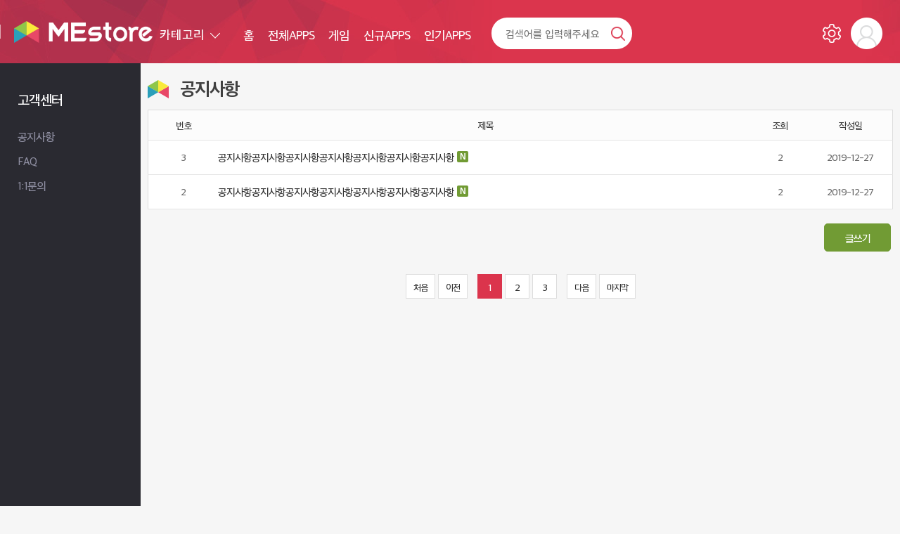

--- FILE ---
content_type: text/html; charset=UTF-8
request_url: https://adamstore.co.kr/notice.siso
body_size: 68309
content:
<!DOCTYPE html>
<html>
<head>
<meta charset="utf-8">
<meta http-equiv="X-UA-Compatible" content="IE=edge">
<meta http-equiv="Cache-Control" content="no-cache">
<meta http-equiv="Pragma" content="no-cache">
<meta http-equiv="Expires" content="0">
<!-- <meta name="theme-color" content="#e23d3c"> -->
<title>미 스토어-공지사항</title>
<meta name="viewport" content="width=device-width,initial-scale=1.0,user-scalable=no,maximum-scale=1.0,minimum-scale=1.0,target-densitydpi=medium-dpi">
<meta name="theme-color" content="#b6314c">

<link rel="alternate" type="application/rss+xml" title="SISO &raquo; 피드" href="https://adamstore.co.kr/rss/index.siso" />
<link rel="search" type="application/opensearchdescription+xml" href="https://adamstore.co.kr/rss/osd.xml" title="SISO" />

<link rel="shortcut icon" type="image/x-icon" href="/Form/_guest/basic/images/favicon.ico">
<link href="/Form/_guest/basic/images/favicon.png" rel="icon">
<link rel="canonical" href="https://adamstore.co.kr/notice.siso">
<meta name="robots" content="index,follow">
<meta name="author" itemprop="author" content="미 스토어">
<meta name="title" itemprop="name" content="미 스토어">
<meta name="description" itemprop="description" content="공지사항 페이지 입니다.">
<meta name="keywords" itemprop="keywords" content="미 스토어">
<meta property="og:type" content="website">
<meta property="og:title" content="미 스토어-공지사항">
<meta property="og:url" content="https://adamstore.co.kr/notice.siso">
<meta property="og:description" content="공지사항 페이지 입니다.">
<meta property="og:site_name" content="미 스토어">
<meta property="og:image" content="https://adamstore.co.kr/Form/_guest/basic/images/img.png">
<meta property="og:image:width" content="500">
<meta property="og:image:height" content="250">
<meta property="og:locale" content="ko_KR">
<meta property="og:keywords" content="미 스토어">
<meta name="twitter:card" content="summary">
<meta name="google" content="notranslate">
<meta name="naver-site-verification" content="15df25caeee27d95da5e3f4a2e882a58f93bab08" />

<!--[if lt IE 9]>
<link rel="stylesheet" href="/Form/_guest/basic/css/ie8.css" type="text/css">
<![endif]-->
<link rel="stylesheet" href="/Form/_guest/basic/css/bootstrap.min.css">
<link rel="stylesheet" href="/Form/_guest/basic/css/bootstrap-select.min.css">
<link rel="stylesheet" href="/Form/_guest/basic/css/jquery-ui.css">
<link rel="stylesheet" href="/Form/_guest/basic/css/font-awesome.min.css">
<link rel="stylesheet" href="/Form/_guest/basic/css/sweetalert.css">
<link rel="stylesheet" href="/Form/_guest/basic/css/magnific-popup.css">
<link rel="stylesheet" href="/Form/_guest/basic/css/swiper-bundle.min.css">
<link rel="stylesheet" href="/Form/_guest/basic/css/base.css">
<link rel="stylesheet" href="/Form/_guest/basic/css/jquery.bxslider.css">
<link rel="stylesheet" href="/Form/_guest/basic/css/layout.css">
<link rel="stylesheet" href="/Form/_guest/basic/css/style.css?20220328">
<link rel="stylesheet" href="/Form/_guest/basic/css/menu.css">
<link rel="stylesheet" href="/Form/_guest/basic/css/response.css?20220328">
<!--[if lte IE 8]>
<script src="/Form/_guest/basic/js/html5.js"></script>
<![endif]-->

<!--[if lt IE 9]>
<script src="/Form/_guest/basic/js/html5shiv.min.js"></script>
<script src="/Form/_guest/basic/js/respond.min.js"></script>
<![endif]-->
<!-- <script src="/Form/_guest/basic/js/jquery-1.11.3.min.js"></script> -->
<script type="text/javascript" src="/Conn/js/jquery-2.1.1.min.js"></script>
<script src="/Conn/js/jquery-migrate-1.2.1.min.js"></script>
<!-- <script src="/Form/_guest/basic/js/jquery-migrate-1.2.1.min.js"></script> -->

<script src="/Form/_guest/basic/js/easing.js"></script>
<script src="/Form/_guest/basic/js/jquery-ui.js"></script>
<script src="/Form/_guest/basic/js/bootstrap.min.js"></script>
<script src="/Form/_guest/basic/js/bootstrap-select.min.js"></script>
<script src="/Form/_guest/basic/js/sly.min.js"></script>
<script src="/Form/_guest/basic/js/jquery.bpopup.min.js"></script>
<script src="/Form/_guest/basic/js/jquery.bxslider.min.js"></script>
<script src="/Form/_guest/basic/js/jquery.fitvids.js"></script>
<script src="/Form/_guest/basic/js/jquery.placeholder.js"></script>
<script src="/Form/_guest/basic/js/jquery.ui.touch-punch.min.js"></script>
<script src="/Form/_guest/basic/js/jquery.ui.totop.js"></script>
<script src="/Form/_guest/basic/js/jquery.magnific-popup.js"></script>
<script src="/Form/_guest/basic/js/totop.js"></script>
<script src="/Form/_guest/basic/js/swiper-bundle.min.js"></script>
<!-- 기존 시작 -->

<script src="/Form/_guest/basic/js/prefixfree.min.js"></script>
<script src="/Form/_guest/basic/js/sweetalert.min.js"></script>
<script src="/Conn/js/jquery.form.js"></script>
<script src="/Conn/js/global.func.js"></script>
<!-- 기존 끝 -->



<script type="application/ld+json">{"@context":"http:\/\/schema.org","@type":"BlogPosting","mainEntityOfPage":{"@type":"WebPage","@id":"https:\/\/adamstore.co.kr\/notice.siso"},"datePublished":null,"dateModified":null,"headline":"\ubbf8 \uc2a4\ud1a0\uc5b4-\uacf5\uc9c0\uc0ac\ud56d","description":"\uacf5\uc9c0\uc0ac\ud56d \ud398\uc774\uc9c0 \uc785\ub2c8\ub2e4.","image":["https:\/\/adamstore.co.kr\/Form\/_guest\/basic\/images\/img.png"],"author":{"@type":"Organization","name":"siso"},"publisher":{"@type":"Organization","name":"MEstore","logo":{"@type":"ImageObject","url":"https:\/\/www.mestore.co.kr\/Form\/_guest\/basic\/images\/m_logo.png"}}}</script>


<script type='text/javascript' src='/Conn/js/traffic.siso?local=&CCC=&CCC2=&RR='></script>

</head>
<body class="page_notice file_notice p_custom  ko_none">

<style>
	#loading {
    width: 100px;
    height: 100px;
    top: 50%;
    left: 50%;
    position: fixed;
    display: block;
    opacity: 0.7;
    background-color: #000;
    z-index: 99;
    text-align: center;
    margin-left: -50px;
    margin-top: -50px;
    border-radius: 10px;
    overflow: hidden;
}

#loadingmodal {
    width: 100%;
    height: 100%;
    top: 0px;
    left: 0px;
    position: fixed;
    display: none;
    opacity: 1;
    z-index: 99;
    text-align: center;
}

#loading-image {
    position: absolute;
    top: 50%;
    left: 50%;
    z-index: 100;
    margin-left: -32px;
    margin-top: -32px;
}

#loading-image {
    -webkit-animation: spin 1000ms infinite linear;
    -moz-animation: spin 1000ms infinite linear;
    -ms-animation: spin 1000ms infinite linear;
    animation: spin 1000ms infinite linear;
}



@-webkit-keyframes spin {
    100% {
        -webkit-transform: rotate(360deg);
    }
}

@-moz-keyframes spin {
    100% {
        -webkit-transform: rotate(360deg);
    }
}

@-ms-keyframes spin {
    100% {
        -webkit-transform: rotate(360deg);
    }
}

@keyframes spin {
    100% {
        -webkit-transform: rotate(360deg);
    }
}
</style>

<div id="loading"><img id="loading-image" src="/Form/_guest/basic/images/loading.png" alt="Loading..." /></div>
<div class="modal fade" id="loadingmodal" data-backdrop="static">
    <div id="loading"><img id="loading-image" src="/Form/_guest/basic/images/loading.png" alt="Loading..." /></div>
</div>
<script type="text/javascript">
    function startLoading() {
        $('#loading').show();
    }

    function endLoading() {
        $('#loading').hide();
    }

</script>
<script type="text/javascript">
    $(window).load(function() {
        $('#loading').hide();
    });

</script>
<div id="wrap">
	<div class="header_wrap">
		<div class="header">
			<div class="header_left">
				<div class="header_logo">
					<a href="/index.siso">
						<img src="/Form/_guest/basic/images/m_logo.png">
					</a>
				</div>
			</div>
			<div class="header_right">
				<a href="javascript:void(0)" class="search_on">검색열기</a>
				<a href="javascript:void(0)" class="m_menu_btn">메뉴</a>
				<div class="header_right_in">
					<div class="header_right_inner">
						<div class="top_nav">
							<div class="top_cate_wrap">
	<div class="btn-group">
		<button type="button" class="btn btn-default dropdown-toggle" data-toggle="dropdown" aria-expanded="false">
			카테고리  <span class="caret"></span>
		</button>
		<div class="dropdown-menu" role="menu">
			<ul class="menu_box">
												<li class="menu_icon_app ">
					<div class="lnb_menu">
						<a href="/list.siso?C=1">앱</a>
					</div>
										<div class="sub_menu">
						<ul>
														<li ><a href="/list.siso?C=1&SC=4">건강/운동</a></li> <!--해당페이지에서 메뉴 li에 active 부여-->
														<li ><a href="/list.siso?C=1&SC=5">교육</a></li> <!--해당페이지에서 메뉴 li에 active 부여-->
														<li ><a href="/list.siso?C=1&SC=6">금융</a></li> <!--해당페이지에서 메뉴 li에 active 부여-->
														<li ><a href="/list.siso?C=1&SC=7">날씨</a></li> <!--해당페이지에서 메뉴 li에 active 부여-->
														<li ><a href="/list.siso?C=1&SC=8">뉴스/잡지</a></li> <!--해당페이지에서 메뉴 li에 active 부여-->
														<li ><a href="/list.siso?C=1&SC=9">데이트</a></li> <!--해당페이지에서 메뉴 li에 active 부여-->
														<li ><a href="/list.siso?C=1&SC=10">도구</a></li> <!--해당페이지에서 메뉴 li에 active 부여-->
														<li ><a href="/list.siso?C=1&SC=11">도서/참고자료</a></li> <!--해당페이지에서 메뉴 li에 active 부여-->
														<li ><a href="/list.siso?C=1&SC=12">동영상 플레이어/편집기</a></li> <!--해당페이지에서 메뉴 li에 active 부여-->
														<li ><a href="/list.siso?C=1&SC=13">라이브러리/데모</a></li> <!--해당페이지에서 메뉴 li에 active 부여-->
														<li ><a href="/list.siso?C=1&SC=14">라이프스타일</a></li> <!--해당페이지에서 메뉴 li에 active 부여-->
														<li ><a href="/list.siso?C=1&SC=15">만화</a></li> <!--해당페이지에서 메뉴 li에 active 부여-->
														<li ><a href="/list.siso?C=1&SC=16">맞춤설정</a></li> <!--해당페이지에서 메뉴 li에 active 부여-->
														<li ><a href="/list.siso?C=1&SC=17">부동산/홈 인테리어</a></li> <!--해당페이지에서 메뉴 li에 active 부여-->
														<li ><a href="/list.siso?C=1&SC=18">뷰티</a></li> <!--해당페이지에서 메뉴 li에 active 부여-->
														<li ><a href="/list.siso?C=1&SC=19">비지니스</a></li> <!--해당페이지에서 메뉴 li에 active 부여-->
														<li ><a href="/list.siso?C=1&SC=20">사진</a></li> <!--해당페이지에서 메뉴 li에 active 부여-->
														<li ><a href="/list.siso?C=1&SC=21">생산성</a></li> <!--해당페이지에서 메뉴 li에 active 부여-->
														<li ><a href="/list.siso?C=1&SC=22">소셜</a></li> <!--해당페이지에서 메뉴 li에 active 부여-->
														<li ><a href="/list.siso?C=1&SC=23">쇼핑</a></li> <!--해당페이지에서 메뉴 li에 active 부여-->
														<li ><a href="/list.siso?C=1&SC=24">스포츠</a></li> <!--해당페이지에서 메뉴 li에 active 부여-->
														<li ><a href="/list.siso?C=1&SC=25">식음료</a></li> <!--해당페이지에서 메뉴 li에 active 부여-->
														<li ><a href="/list.siso?C=1&SC=26">엔터테인먼트</a></li> <!--해당페이지에서 메뉴 li에 active 부여-->
														<li ><a href="/list.siso?C=1&SC=27">여행 및 지역정보</a></li> <!--해당페이지에서 메뉴 li에 active 부여-->
														<li ><a href="/list.siso?C=1&SC=28">예술/디자인</a></li> <!--해당페이지에서 메뉴 li에 active 부여-->
														<li ><a href="/list.siso?C=1&SC=29">음악/오디오</a></li> <!--해당페이지에서 메뉴 li에 active 부여-->
														<li ><a href="/list.siso?C=1&SC=30">의료</a></li> <!--해당페이지에서 메뉴 li에 active 부여-->
														<li ><a href="/list.siso?C=1&SC=31">이벤트</a></li> <!--해당페이지에서 메뉴 li에 active 부여-->
														<li ><a href="/list.siso?C=1&SC=32">자동차</a></li> <!--해당페이지에서 메뉴 li에 active 부여-->
														<li ><a href="/list.siso?C=1&SC=33">지도/내비게이션</a></li> <!--해당페이지에서 메뉴 li에 active 부여-->
														<li ><a href="/list.siso?C=1&SC=34">출산/육아</a></li> <!--해당페이지에서 메뉴 li에 active 부여-->
														<li ><a href="/list.siso?C=1&SC=35">커뮤니케이션</a></li> <!--해당페이지에서 메뉴 li에 active 부여-->
														<li ><a href="/list.siso?C=1&SC=36">기타</a></li> <!--해당페이지에서 메뉴 li에 active 부여-->
														<li ><a href="/list.siso?C=1&SC=37">맞춤 설정</a></li> <!--해당페이지에서 메뉴 li에 active 부여-->
														<li ><a href="/list.siso?C=1&SC=38">비즈니스</a></li> <!--해당페이지에서 메뉴 li에 active 부여-->
														<!-- <li><a href="">메뉴2</a></li>
							<li><a href="">메뉴3</a></li>
							<li><a href="">메뉴4</a></li>
							<li><a href="">메뉴5</a></li> -->	
						</ul>
					</div>
									</li>
								<li class="menu_icon_app ">
					<div class="lnb_menu">
						<a href="/list.siso?C=2">게임</a>
					</div>
										<div class="sub_menu">
						<ul>
														<li ><a href="/list.siso?C=2&SC=39">단어</a></li> <!--해당페이지에서 메뉴 li에 active 부여-->
														<li ><a href="/list.siso?C=2&SC=40">퀴즈</a></li> <!--해당페이지에서 메뉴 li에 active 부여-->
														<li ><a href="/list.siso?C=2&SC=41">전략</a></li> <!--해당페이지에서 메뉴 li에 active 부여-->
														<li ><a href="/list.siso?C=2&SC=42">스포츠</a></li> <!--해당페이지에서 메뉴 li에 active 부여-->
														<li ><a href="/list.siso?C=2&SC=43">시뮬레이션</a></li> <!--해당페이지에서 메뉴 li에 active 부여-->
														<li ><a href="/list.siso?C=2&SC=44">롤플레잉</a></li> <!--해당페이지에서 메뉴 li에 active 부여-->
														<li ><a href="/list.siso?C=2&SC=45">자동차 경주</a></li> <!--해당페이지에서 메뉴 li에 active 부여-->
														<li ><a href="/list.siso?C=2&SC=46">퍼즐</a></li> <!--해당페이지에서 메뉴 li에 active 부여-->
														<li ><a href="/list.siso?C=2&SC=47">음악</a></li> <!--해당페이지에서 메뉴 li에 active 부여-->
														<li ><a href="/list.siso?C=2&SC=48">교육</a></li> <!--해당페이지에서 메뉴 li에 active 부여-->
														<li ><a href="/list.siso?C=2&SC=49">캐주얼 게임</a></li> <!--해당페이지에서 메뉴 li에 active 부여-->
														<li ><a href="/list.siso?C=2&SC=50">카지노</a></li> <!--해당페이지에서 메뉴 li에 active 부여-->
														<li ><a href="/list.siso?C=2&SC=51">카드</a></li> <!--해당페이지에서 메뉴 li에 active 부여-->
														<li ><a href="/list.siso?C=2&SC=52">보드</a></li> <!--해당페이지에서 메뉴 li에 active 부여-->
														<li ><a href="/list.siso?C=2&SC=53">아케이드</a></li> <!--해당페이지에서 메뉴 li에 active 부여-->
														<li ><a href="/list.siso?C=2&SC=54">어드벤처</a></li> <!--해당페이지에서 메뉴 li에 active 부여-->
														<li ><a href="/list.siso?C=2&SC=55">액션</a></li> <!--해당페이지에서 메뉴 li에 active 부여-->
														<!-- <li><a href="">메뉴2</a></li>
							<li><a href="">메뉴3</a></li>
							<li><a href="">메뉴4</a></li>
							<li><a href="">메뉴5</a></li> -->	
						</ul>
					</div>
									</li>
				
			</ul>
		</div>
	</div>
</div>
<div class="top_menu_all_wrap">
	<div class="top_menu_wrap">
		<div class="menu menu_01 ">
			<a href="/index.siso" class="menu_a">
				<span>홈</span>
			</a>
		</div>
		<div class="menu menu_02 ">
			<a href="/list.siso?C=1" class="menu_a">
				<span>전체APPS</span>
			</a>
		</div>
		<div class="menu menu_03 ">
			<a href="/list.siso?C=2" class="menu_a">
				<span>게임</span>
			</a>
		</div>
		<!-- <div class="menu menu_04 ">
			<a href="/list.siso?C=3" class="menu_a">
				<span>성인</span>
			</a>
		</div> -->
		<!-- <div class="menu menu_02 ">
			<a href="/chart_pop.siso" class="menu_a">
				<span>인기차트</span>
			</a>
		</div> -->
		<!-- <div class="menu menu_03 ">
			<a href="/app_re.siso" class="menu_a">
				<span>추천앱</span>
			</a>
		</div> -->
		<div class="menu menu_04 ">
			<a href="/app_new.siso" class="menu_a">
				<span>신규APPS</span>
			</a>
		</div>
		<!-- <div class="menu menu_05 ">
			<a href="/chart_pop_pay.siso" class="menu_a">
				<span>인기유료</span>
			</a>
		</div> -->
		<div class="menu menu_06 ">
			<a href="/chart_pop_free.siso" class="menu_a">
				<span>인기APPS</span>
			</a>
		</div>
		<!-- <div class="menu menu_07">
			<a href="download.siso"  class="menu_a down_a">
				<span>앱 다운로드</span>
			</a>
		</div> -->
	</div>
</div>
<script>
	$(function(){
		var sub_m = $('.aside_menu .sub_menu');
		var sub_li = $('.aside_menu .menu_box li.menu_icon_app');
		var sub_li_active = $('.aside_menu .menu_box li.menu_icon_app.active');
		var sub_a = $('.aside_menu .lnb_menu >a'); 
		$(sub_li).each(function(index,element){ //element == this
			if($(this).is('.active')){
				$(this).find('.sub_menu').addClass('on');
				$(this).siblings('li').find('.sub_menu').removeClass('on');
			}
		});
		
		/*$(sub_li).mouseleave(function(){
			if($(this).find('.sub_menu li').is('.active')){
				$(this).find('.sub_menu').addClass('on');
				$(this).siblings('li').find('.sub_menu').removeClass('on');
			}else{
				$(this).find('.sub_menu').removeClass('on');
				$(sub_li_active).find('.sub_menu').addClass('on');
			}
		});*/
		//click()
		$(sub_a).click(function(){
			$(this).parent('.lnb_menu').siblings('.sub_menu').toggleClass('on');
			 $(this).closest(sub_li).siblings('li').find('.sub_menu').removeClass('on');
			return false;
		});
	});
</script><div class="top_link_wrap">
	<div class="top_link top_link_01 ">
		<a href="/my_pay.siso" class="link_a">
			<span>결제내역</span>
		</a>
	</div> 
	<div class="top_link top_link_02 ">
		<a href="/my_scrap.siso" class="link_a">
			<span>내구독</span>
		</a>
	</div>
	<div class="top_link top_link_03 ">
		<a href="/my_act.siso" class="link_a">
			<span>내활동</span>
		</a>
	</div>
		<!-- <div class="top_link top_link_01 ">
		<a href="/board.siso?BCODE=1" class="link_a">
			<span>공지사항</span>
		</a>
	</div>
	<div class="top_link top_link_02 ">
		<a href="/board.siso?BCODE=2" class="link_a">
			<span>FAQ</span>
		</a>
	</div>
	<div class="top_link top_link_03 ">
		<a href="/board.siso?BCODE=3" class="link_a">
			<span>1:1문의</span>
		</a>
	</div> -->
</div>
							<div class="top_search_wrap">
								<a href="javascript:void(0)" class="top_search_close">닫기</a>
								<div class="top_search">
									<form class="form-search" name="searchform" id="searchform" action="search.siso" method="get">
									<input type="text" name="word" id="word" value="" placeholder="검색어를 입력해주세요">
									<a !href="search.siso" onclick="$('#searchform').submit()" class="top_search_btn">검색</a>
									<!-- <button type="submit" class="top_search_btn">검색</button> -->
									</form>
								</div>
							</div>
						</div>
						<div class="top_admin">
							<div class="top_admin_box top_admin_myapp">
															</div> 
							<div class="top_admin_box top_admin_setting">
								<a href="/my_setting.siso">설정</a>
							</div>
														<div class="top_admin_box top_admin_menu">
								<div class="btn-group">
									<button type="button" class="btn btn-default" data-target="#d_menu_all_wrap" data-toggle="collapse" aria-expanded="false">
										Admin 님  <span class="caret"></span>
									</button>
									<div class="d_menu_all_wrap collapse" id="d_menu_all_wrap">
										<div class="d_menu_wrap">
											<div class="d_menu_photo_wrap">
												<div class="d_menu_photo">
													<div class="d_menu_photo_box">
														<img src="/Form/_guest/basic/images/temp/user.png"  onerror="this.src='/Form/_guest/basic/images/temp/user.png'">
													</div>
													<div class="d_menu_photo_file">사진</div>
												</div>
											</div>
											<div class="d_menu_name">
												로그인이 필요합니다.
											</div>
											<div class="d_menu_log_box">
												<a href="javascript:popLogin();" class="d_menu_log_box_login">로그인</a>
											</div>
										</div>
									</div>
								</div>
							</div>
													</div>
					</div>
				</div>
			</div>
		</div>
	</div>
	<div class="sec_all_wrap">
		<div class="sec_wrap">
			<div class="aside_all_wrap">
				<div class="aside_wrap">
					<div class="aside_menu">
						<div class="top_admin">
							<div class="mob_side">
								<div class="top_admin_box top_admin_myapp">
									<a href="/my_app.siso">내앱</a>
								</div>
								<div class="top_admin_box top_admin_setting">
									<a href="/my_setting.siso">설정</a>
								</div>
								<div class="mob_logo">
									<a href="/index.siso">
										<img src="/Form/_guest/basic/images/m_logo.png">
									</a>
								</div>
								<div class="top_admin_box top_admin_close">
									<a href="javascript:void(0)">닫기</a>
								</div>
							</div>
														<div class="d_menu_wrap">
								<div class="d_menu_photo_wrap">
									<div class="d_menu_photo">
										<div class="d_menu_photo_box">
											<img src="/Form/_guest/basic/images/temp/user.png"  onerror="this.src='/Form/_guest/basic/images/temp/user.png'">
										</div>
										<div class="d_menu_photo_file">사진</div>
									</div>
								</div>
								<div class="d_menu_name">
									로그인이 필요합니다.
								</div>
								<div class="d_menu_log_box">
									<a href="javascript:popLogin();" class="d_menu_log_box_login">로그인</a>
								</div>
							</div>
													</div>
						<div class="pc_style">
							<!-- $_THIS_TYPE	=	'CUSTOMER'-->
<div class="top_cate_wrap">
	<div class="btn-group">
		<button type="button" class="btn btn-default dropdown-toggle" data-toggle="dropdown" aria-expanded="false">
			카테고리  <span class="caret"></span>
		</button>
		<div class="dropdown-menu" role="menu">
			<ul class="menu_box">
												<li class="menu_icon_app ">
					<div class="lnb_menu">
						<a href="/list.siso?C=1">앱</a>
					</div>
										<div class="sub_menu">
						<ul>
														<li ><a href="/list.siso?C=1&SC=4">건강/운동</a></li> <!--해당페이지에서 메뉴 li에 active 부여-->
														<li ><a href="/list.siso?C=1&SC=5">교육</a></li> <!--해당페이지에서 메뉴 li에 active 부여-->
														<li ><a href="/list.siso?C=1&SC=6">금융</a></li> <!--해당페이지에서 메뉴 li에 active 부여-->
														<li ><a href="/list.siso?C=1&SC=7">날씨</a></li> <!--해당페이지에서 메뉴 li에 active 부여-->
														<li ><a href="/list.siso?C=1&SC=8">뉴스/잡지</a></li> <!--해당페이지에서 메뉴 li에 active 부여-->
														<li ><a href="/list.siso?C=1&SC=9">데이트</a></li> <!--해당페이지에서 메뉴 li에 active 부여-->
														<li ><a href="/list.siso?C=1&SC=10">도구</a></li> <!--해당페이지에서 메뉴 li에 active 부여-->
														<li ><a href="/list.siso?C=1&SC=11">도서/참고자료</a></li> <!--해당페이지에서 메뉴 li에 active 부여-->
														<li ><a href="/list.siso?C=1&SC=12">동영상 플레이어/편집기</a></li> <!--해당페이지에서 메뉴 li에 active 부여-->
														<li ><a href="/list.siso?C=1&SC=13">라이브러리/데모</a></li> <!--해당페이지에서 메뉴 li에 active 부여-->
														<li ><a href="/list.siso?C=1&SC=14">라이프스타일</a></li> <!--해당페이지에서 메뉴 li에 active 부여-->
														<li ><a href="/list.siso?C=1&SC=15">만화</a></li> <!--해당페이지에서 메뉴 li에 active 부여-->
														<li ><a href="/list.siso?C=1&SC=16">맞춤설정</a></li> <!--해당페이지에서 메뉴 li에 active 부여-->
														<li ><a href="/list.siso?C=1&SC=17">부동산/홈 인테리어</a></li> <!--해당페이지에서 메뉴 li에 active 부여-->
														<li ><a href="/list.siso?C=1&SC=18">뷰티</a></li> <!--해당페이지에서 메뉴 li에 active 부여-->
														<li ><a href="/list.siso?C=1&SC=19">비지니스</a></li> <!--해당페이지에서 메뉴 li에 active 부여-->
														<li ><a href="/list.siso?C=1&SC=20">사진</a></li> <!--해당페이지에서 메뉴 li에 active 부여-->
														<li ><a href="/list.siso?C=1&SC=21">생산성</a></li> <!--해당페이지에서 메뉴 li에 active 부여-->
														<li ><a href="/list.siso?C=1&SC=22">소셜</a></li> <!--해당페이지에서 메뉴 li에 active 부여-->
														<li ><a href="/list.siso?C=1&SC=23">쇼핑</a></li> <!--해당페이지에서 메뉴 li에 active 부여-->
														<li ><a href="/list.siso?C=1&SC=24">스포츠</a></li> <!--해당페이지에서 메뉴 li에 active 부여-->
														<li ><a href="/list.siso?C=1&SC=25">식음료</a></li> <!--해당페이지에서 메뉴 li에 active 부여-->
														<li ><a href="/list.siso?C=1&SC=26">엔터테인먼트</a></li> <!--해당페이지에서 메뉴 li에 active 부여-->
														<li ><a href="/list.siso?C=1&SC=27">여행 및 지역정보</a></li> <!--해당페이지에서 메뉴 li에 active 부여-->
														<li ><a href="/list.siso?C=1&SC=28">예술/디자인</a></li> <!--해당페이지에서 메뉴 li에 active 부여-->
														<li ><a href="/list.siso?C=1&SC=29">음악/오디오</a></li> <!--해당페이지에서 메뉴 li에 active 부여-->
														<li ><a href="/list.siso?C=1&SC=30">의료</a></li> <!--해당페이지에서 메뉴 li에 active 부여-->
														<li ><a href="/list.siso?C=1&SC=31">이벤트</a></li> <!--해당페이지에서 메뉴 li에 active 부여-->
														<li ><a href="/list.siso?C=1&SC=32">자동차</a></li> <!--해당페이지에서 메뉴 li에 active 부여-->
														<li ><a href="/list.siso?C=1&SC=33">지도/내비게이션</a></li> <!--해당페이지에서 메뉴 li에 active 부여-->
														<li ><a href="/list.siso?C=1&SC=34">출산/육아</a></li> <!--해당페이지에서 메뉴 li에 active 부여-->
														<li ><a href="/list.siso?C=1&SC=35">커뮤니케이션</a></li> <!--해당페이지에서 메뉴 li에 active 부여-->
														<li ><a href="/list.siso?C=1&SC=36">기타</a></li> <!--해당페이지에서 메뉴 li에 active 부여-->
														<li ><a href="/list.siso?C=1&SC=37">맞춤 설정</a></li> <!--해당페이지에서 메뉴 li에 active 부여-->
														<li ><a href="/list.siso?C=1&SC=38">비즈니스</a></li> <!--해당페이지에서 메뉴 li에 active 부여-->
														<!-- <li><a href="">메뉴2</a></li>
							<li><a href="">메뉴3</a></li>
							<li><a href="">메뉴4</a></li>
							<li><a href="">메뉴5</a></li> -->	
						</ul>
					</div>
									</li>
								<li class="menu_icon_app ">
					<div class="lnb_menu">
						<a href="/list.siso?C=2">게임</a>
					</div>
										<div class="sub_menu">
						<ul>
														<li ><a href="/list.siso?C=2&SC=39">단어</a></li> <!--해당페이지에서 메뉴 li에 active 부여-->
														<li ><a href="/list.siso?C=2&SC=40">퀴즈</a></li> <!--해당페이지에서 메뉴 li에 active 부여-->
														<li ><a href="/list.siso?C=2&SC=41">전략</a></li> <!--해당페이지에서 메뉴 li에 active 부여-->
														<li ><a href="/list.siso?C=2&SC=42">스포츠</a></li> <!--해당페이지에서 메뉴 li에 active 부여-->
														<li ><a href="/list.siso?C=2&SC=43">시뮬레이션</a></li> <!--해당페이지에서 메뉴 li에 active 부여-->
														<li ><a href="/list.siso?C=2&SC=44">롤플레잉</a></li> <!--해당페이지에서 메뉴 li에 active 부여-->
														<li ><a href="/list.siso?C=2&SC=45">자동차 경주</a></li> <!--해당페이지에서 메뉴 li에 active 부여-->
														<li ><a href="/list.siso?C=2&SC=46">퍼즐</a></li> <!--해당페이지에서 메뉴 li에 active 부여-->
														<li ><a href="/list.siso?C=2&SC=47">음악</a></li> <!--해당페이지에서 메뉴 li에 active 부여-->
														<li ><a href="/list.siso?C=2&SC=48">교육</a></li> <!--해당페이지에서 메뉴 li에 active 부여-->
														<li ><a href="/list.siso?C=2&SC=49">캐주얼 게임</a></li> <!--해당페이지에서 메뉴 li에 active 부여-->
														<li ><a href="/list.siso?C=2&SC=50">카지노</a></li> <!--해당페이지에서 메뉴 li에 active 부여-->
														<li ><a href="/list.siso?C=2&SC=51">카드</a></li> <!--해당페이지에서 메뉴 li에 active 부여-->
														<li ><a href="/list.siso?C=2&SC=52">보드</a></li> <!--해당페이지에서 메뉴 li에 active 부여-->
														<li ><a href="/list.siso?C=2&SC=53">아케이드</a></li> <!--해당페이지에서 메뉴 li에 active 부여-->
														<li ><a href="/list.siso?C=2&SC=54">어드벤처</a></li> <!--해당페이지에서 메뉴 li에 active 부여-->
														<li ><a href="/list.siso?C=2&SC=55">액션</a></li> <!--해당페이지에서 메뉴 li에 active 부여-->
														<!-- <li><a href="">메뉴2</a></li>
							<li><a href="">메뉴3</a></li>
							<li><a href="">메뉴4</a></li>
							<li><a href="">메뉴5</a></li> -->	
						</ul>
					</div>
									</li>
				
			</ul>
		</div>
	</div>
</div>
<div class="top_menu_all_wrap">
	<div class="top_menu_wrap">
		<div class="menu menu_01 ">
			<a href="/index.siso" class="menu_a">
				<span>홈</span>
			</a>
		</div>
		<div class="menu menu_02 ">
			<a href="/list.siso?C=1" class="menu_a">
				<span>전체APPS</span>
			</a>
		</div>
		<div class="menu menu_03 ">
			<a href="/list.siso?C=2" class="menu_a">
				<span>게임</span>
			</a>
		</div>
		<!-- <div class="menu menu_04 ">
			<a href="/list.siso?C=3" class="menu_a">
				<span>성인</span>
			</a>
		</div> -->
		<!-- <div class="menu menu_02 ">
			<a href="/chart_pop.siso" class="menu_a">
				<span>인기차트</span>
			</a>
		</div> -->
		<!-- <div class="menu menu_03 ">
			<a href="/app_re.siso" class="menu_a">
				<span>추천앱</span>
			</a>
		</div> -->
		<div class="menu menu_04 ">
			<a href="/app_new.siso" class="menu_a">
				<span>신규APPS</span>
			</a>
		</div>
		<!-- <div class="menu menu_05 ">
			<a href="/chart_pop_pay.siso" class="menu_a">
				<span>인기유료</span>
			</a>
		</div> -->
		<div class="menu menu_06 ">
			<a href="/chart_pop_free.siso" class="menu_a">
				<span>인기APPS</span>
			</a>
		</div>
		<!-- <div class="menu menu_07">
			<a href="download.siso"  class="menu_a down_a">
				<span>앱 다운로드</span>
			</a>
		</div> -->
	</div>
</div>
<script>
	$(function(){
		var sub_m = $('.aside_menu .sub_menu');
		var sub_li = $('.aside_menu .menu_box li.menu_icon_app');
		var sub_li_active = $('.aside_menu .menu_box li.menu_icon_app.active');
		var sub_a = $('.aside_menu .lnb_menu >a'); 
		$(sub_li).each(function(index,element){ //element == this
			if($(this).is('.active')){
				$(this).find('.sub_menu').addClass('on');
				$(this).siblings('li').find('.sub_menu').removeClass('on');
			}
		});
		
		/*$(sub_li).mouseleave(function(){
			if($(this).find('.sub_menu li').is('.active')){
				$(this).find('.sub_menu').addClass('on');
				$(this).siblings('li').find('.sub_menu').removeClass('on');
			}else{
				$(this).find('.sub_menu').removeClass('on');
				$(sub_li_active).find('.sub_menu').addClass('on');
			}
		});*/
		//click()
		$(sub_a).click(function(){
			$(this).parent('.lnb_menu').siblings('.sub_menu').toggleClass('on');
			 $(this).closest(sub_li).siblings('li').find('.sub_menu').removeClass('on');
			return false;
		});
	});
</script> 
<div class="top_link_wrap customer_side">
				 <h2 class="sub_tit">고객센터</h2>
	 <div class="top_link top_link_01 ">
		<a href="/board.siso?BCODE=1" class="link_a">
			<span>공지사항</span>
		</a>
	</div>
	<div class="top_link top_link_02 ">
		<a href="/board.siso?BCODE=2" class="link_a">
			<span>FAQ</span>
		</a>
	</div>
	<div class="top_link top_link_03 ">
		<a href="/board.siso?BCODE=3" class="link_a">
			<span>1:1문의</span>
		</a>
	</div> 
	</div>

<style>
	.aside_menu .top_cate_wrap{
		display:none;
	}
</style>					
						</div>
						<div class="mob_style">
							<div class="top_cate_wrap">
	<div class="btn-group">
		<button type="button" class="btn btn-default dropdown-toggle" data-toggle="dropdown" aria-expanded="false">
			카테고리  <span class="caret"></span>
		</button>
		<div class="dropdown-menu" role="menu">
			<ul class="menu_box">
												<li class="menu_icon_app ">
					<div class="lnb_menu">
						<a href="/list.siso?C=1">앱</a>
					</div>
										<div class="sub_menu">
						<ul>
														<li ><a href="/list.siso?C=1&SC=4">건강/운동</a></li> <!--해당페이지에서 메뉴 li에 active 부여-->
														<li ><a href="/list.siso?C=1&SC=5">교육</a></li> <!--해당페이지에서 메뉴 li에 active 부여-->
														<li ><a href="/list.siso?C=1&SC=6">금융</a></li> <!--해당페이지에서 메뉴 li에 active 부여-->
														<li ><a href="/list.siso?C=1&SC=7">날씨</a></li> <!--해당페이지에서 메뉴 li에 active 부여-->
														<li ><a href="/list.siso?C=1&SC=8">뉴스/잡지</a></li> <!--해당페이지에서 메뉴 li에 active 부여-->
														<li ><a href="/list.siso?C=1&SC=9">데이트</a></li> <!--해당페이지에서 메뉴 li에 active 부여-->
														<li ><a href="/list.siso?C=1&SC=10">도구</a></li> <!--해당페이지에서 메뉴 li에 active 부여-->
														<li ><a href="/list.siso?C=1&SC=11">도서/참고자료</a></li> <!--해당페이지에서 메뉴 li에 active 부여-->
														<li ><a href="/list.siso?C=1&SC=12">동영상 플레이어/편집기</a></li> <!--해당페이지에서 메뉴 li에 active 부여-->
														<li ><a href="/list.siso?C=1&SC=13">라이브러리/데모</a></li> <!--해당페이지에서 메뉴 li에 active 부여-->
														<li ><a href="/list.siso?C=1&SC=14">라이프스타일</a></li> <!--해당페이지에서 메뉴 li에 active 부여-->
														<li ><a href="/list.siso?C=1&SC=15">만화</a></li> <!--해당페이지에서 메뉴 li에 active 부여-->
														<li ><a href="/list.siso?C=1&SC=16">맞춤설정</a></li> <!--해당페이지에서 메뉴 li에 active 부여-->
														<li ><a href="/list.siso?C=1&SC=17">부동산/홈 인테리어</a></li> <!--해당페이지에서 메뉴 li에 active 부여-->
														<li ><a href="/list.siso?C=1&SC=18">뷰티</a></li> <!--해당페이지에서 메뉴 li에 active 부여-->
														<li ><a href="/list.siso?C=1&SC=19">비지니스</a></li> <!--해당페이지에서 메뉴 li에 active 부여-->
														<li ><a href="/list.siso?C=1&SC=20">사진</a></li> <!--해당페이지에서 메뉴 li에 active 부여-->
														<li ><a href="/list.siso?C=1&SC=21">생산성</a></li> <!--해당페이지에서 메뉴 li에 active 부여-->
														<li ><a href="/list.siso?C=1&SC=22">소셜</a></li> <!--해당페이지에서 메뉴 li에 active 부여-->
														<li ><a href="/list.siso?C=1&SC=23">쇼핑</a></li> <!--해당페이지에서 메뉴 li에 active 부여-->
														<li ><a href="/list.siso?C=1&SC=24">스포츠</a></li> <!--해당페이지에서 메뉴 li에 active 부여-->
														<li ><a href="/list.siso?C=1&SC=25">식음료</a></li> <!--해당페이지에서 메뉴 li에 active 부여-->
														<li ><a href="/list.siso?C=1&SC=26">엔터테인먼트</a></li> <!--해당페이지에서 메뉴 li에 active 부여-->
														<li ><a href="/list.siso?C=1&SC=27">여행 및 지역정보</a></li> <!--해당페이지에서 메뉴 li에 active 부여-->
														<li ><a href="/list.siso?C=1&SC=28">예술/디자인</a></li> <!--해당페이지에서 메뉴 li에 active 부여-->
														<li ><a href="/list.siso?C=1&SC=29">음악/오디오</a></li> <!--해당페이지에서 메뉴 li에 active 부여-->
														<li ><a href="/list.siso?C=1&SC=30">의료</a></li> <!--해당페이지에서 메뉴 li에 active 부여-->
														<li ><a href="/list.siso?C=1&SC=31">이벤트</a></li> <!--해당페이지에서 메뉴 li에 active 부여-->
														<li ><a href="/list.siso?C=1&SC=32">자동차</a></li> <!--해당페이지에서 메뉴 li에 active 부여-->
														<li ><a href="/list.siso?C=1&SC=33">지도/내비게이션</a></li> <!--해당페이지에서 메뉴 li에 active 부여-->
														<li ><a href="/list.siso?C=1&SC=34">출산/육아</a></li> <!--해당페이지에서 메뉴 li에 active 부여-->
														<li ><a href="/list.siso?C=1&SC=35">커뮤니케이션</a></li> <!--해당페이지에서 메뉴 li에 active 부여-->
														<li ><a href="/list.siso?C=1&SC=36">기타</a></li> <!--해당페이지에서 메뉴 li에 active 부여-->
														<li ><a href="/list.siso?C=1&SC=37">맞춤 설정</a></li> <!--해당페이지에서 메뉴 li에 active 부여-->
														<li ><a href="/list.siso?C=1&SC=38">비즈니스</a></li> <!--해당페이지에서 메뉴 li에 active 부여-->
														<!-- <li><a href="">메뉴2</a></li>
							<li><a href="">메뉴3</a></li>
							<li><a href="">메뉴4</a></li>
							<li><a href="">메뉴5</a></li> -->	
						</ul>
					</div>
									</li>
								<li class="menu_icon_app ">
					<div class="lnb_menu">
						<a href="/list.siso?C=2">게임</a>
					</div>
										<div class="sub_menu">
						<ul>
														<li ><a href="/list.siso?C=2&SC=39">단어</a></li> <!--해당페이지에서 메뉴 li에 active 부여-->
														<li ><a href="/list.siso?C=2&SC=40">퀴즈</a></li> <!--해당페이지에서 메뉴 li에 active 부여-->
														<li ><a href="/list.siso?C=2&SC=41">전략</a></li> <!--해당페이지에서 메뉴 li에 active 부여-->
														<li ><a href="/list.siso?C=2&SC=42">스포츠</a></li> <!--해당페이지에서 메뉴 li에 active 부여-->
														<li ><a href="/list.siso?C=2&SC=43">시뮬레이션</a></li> <!--해당페이지에서 메뉴 li에 active 부여-->
														<li ><a href="/list.siso?C=2&SC=44">롤플레잉</a></li> <!--해당페이지에서 메뉴 li에 active 부여-->
														<li ><a href="/list.siso?C=2&SC=45">자동차 경주</a></li> <!--해당페이지에서 메뉴 li에 active 부여-->
														<li ><a href="/list.siso?C=2&SC=46">퍼즐</a></li> <!--해당페이지에서 메뉴 li에 active 부여-->
														<li ><a href="/list.siso?C=2&SC=47">음악</a></li> <!--해당페이지에서 메뉴 li에 active 부여-->
														<li ><a href="/list.siso?C=2&SC=48">교육</a></li> <!--해당페이지에서 메뉴 li에 active 부여-->
														<li ><a href="/list.siso?C=2&SC=49">캐주얼 게임</a></li> <!--해당페이지에서 메뉴 li에 active 부여-->
														<li ><a href="/list.siso?C=2&SC=50">카지노</a></li> <!--해당페이지에서 메뉴 li에 active 부여-->
														<li ><a href="/list.siso?C=2&SC=51">카드</a></li> <!--해당페이지에서 메뉴 li에 active 부여-->
														<li ><a href="/list.siso?C=2&SC=52">보드</a></li> <!--해당페이지에서 메뉴 li에 active 부여-->
														<li ><a href="/list.siso?C=2&SC=53">아케이드</a></li> <!--해당페이지에서 메뉴 li에 active 부여-->
														<li ><a href="/list.siso?C=2&SC=54">어드벤처</a></li> <!--해당페이지에서 메뉴 li에 active 부여-->
														<li ><a href="/list.siso?C=2&SC=55">액션</a></li> <!--해당페이지에서 메뉴 li에 active 부여-->
														<!-- <li><a href="">메뉴2</a></li>
							<li><a href="">메뉴3</a></li>
							<li><a href="">메뉴4</a></li>
							<li><a href="">메뉴5</a></li> -->	
						</ul>
					</div>
									</li>
				
			</ul>
		</div>
	</div>
</div>
<div class="top_menu_all_wrap">
	<div class="top_menu_wrap">
		<div class="menu menu_01 ">
			<a href="/index.siso" class="menu_a">
				<span>홈</span>
			</a>
		</div>
		<div class="menu menu_02 ">
			<a href="/list.siso?C=1" class="menu_a">
				<span>전체APPS</span>
			</a>
		</div>
		<div class="menu menu_03 ">
			<a href="/list.siso?C=2" class="menu_a">
				<span>게임</span>
			</a>
		</div>
		<!-- <div class="menu menu_04 ">
			<a href="/list.siso?C=3" class="menu_a">
				<span>성인</span>
			</a>
		</div> -->
		<!-- <div class="menu menu_02 ">
			<a href="/chart_pop.siso" class="menu_a">
				<span>인기차트</span>
			</a>
		</div> -->
		<!-- <div class="menu menu_03 ">
			<a href="/app_re.siso" class="menu_a">
				<span>추천앱</span>
			</a>
		</div> -->
		<div class="menu menu_04 ">
			<a href="/app_new.siso" class="menu_a">
				<span>신규APPS</span>
			</a>
		</div>
		<!-- <div class="menu menu_05 ">
			<a href="/chart_pop_pay.siso" class="menu_a">
				<span>인기유료</span>
			</a>
		</div> -->
		<div class="menu menu_06 ">
			<a href="/chart_pop_free.siso" class="menu_a">
				<span>인기APPS</span>
			</a>
		</div>
		<!-- <div class="menu menu_07">
			<a href="download.siso"  class="menu_a down_a">
				<span>앱 다운로드</span>
			</a>
		</div> -->
	</div>
</div>
<script>
	$(function(){
		var sub_m = $('.aside_menu .sub_menu');
		var sub_li = $('.aside_menu .menu_box li.menu_icon_app');
		var sub_li_active = $('.aside_menu .menu_box li.menu_icon_app.active');
		var sub_a = $('.aside_menu .lnb_menu >a'); 
		$(sub_li).each(function(index,element){ //element == this
			if($(this).is('.active')){
				$(this).find('.sub_menu').addClass('on');
				$(this).siblings('li').find('.sub_menu').removeClass('on');
			}
		});
		
		/*$(sub_li).mouseleave(function(){
			if($(this).find('.sub_menu li').is('.active')){
				$(this).find('.sub_menu').addClass('on');
				$(this).siblings('li').find('.sub_menu').removeClass('on');
			}else{
				$(this).find('.sub_menu').removeClass('on');
				$(sub_li_active).find('.sub_menu').addClass('on');
			}
		});*/
		//click()
		$(sub_a).click(function(){
			$(this).parent('.lnb_menu').siblings('.sub_menu').toggleClass('on');
			 $(this).closest(sub_li).siblings('li').find('.sub_menu').removeClass('on');
			return false;
		});
	});
</script><div class="top_link_wrap">
	<div class="top_link top_link_01 ">
		<a href="/my_pay.siso" class="link_a">
			<span>결제내역</span>
		</a>
	</div> 
	<div class="top_link top_link_02 ">
		<a href="/my_scrap.siso" class="link_a">
			<span>내구독</span>
		</a>
	</div>
	<div class="top_link top_link_03 ">
		<a href="/my_act.siso" class="link_a">
			<span>내활동</span>
		</a>
	</div>
		<!-- <div class="top_link top_link_01 ">
		<a href="/board.siso?BCODE=1" class="link_a">
			<span>공지사항</span>
		</a>
	</div>
	<div class="top_link top_link_02 ">
		<a href="/board.siso?BCODE=2" class="link_a">
			<span>FAQ</span>
		</a>
	</div>
	<div class="top_link top_link_03 ">
		<a href="/board.siso?BCODE=3" class="link_a">
			<span>1:1문의</span>
		</a>
	</div> -->
</div>
						</div>
					</div>
				</div>
				<!-- <div class="mob_down">
					<a href="download.siso">
						<img src="/Form/_guest/basic/images/blet.png" alt=""> 미스토어 앱 다운로드
					</a>
				</div> -->
			</div>
			<div class="all_bg"></div>
			<div class="con_all_wrap">
				<div class="con_wrap">
					<div class="sub_nav_all_wrap">
	<div class="sub_nav_wrap">
		<div class="sub_nav sub_nav_01 active">
			<div class="sub_nav_in">
				<a href="/notice.siso" class="sub_nav_a">
					<span>공지사항</span>
				</a>
			</div>
		</div>
		<div class="sub_nav sub_nav_02 ">
			<div class="sub_nav_in">
				<a href="/faq.siso" class="sub_nav_a">
					<span>FAQ</span>
				</a>
			</div>
		</div>
		<div class="sub_nav sub_nav_03 ">
			<div class="sub_nav_in">
				<a href="/qna.siso" class="sub_nav_a">
					<span>1:1문의</span>
				</a>
			</div>
		</div>
	</div>
</div>
<div class="faq_cate_all_wrap">
	<div class="faq_cate_wrap">
		<div class="faq_cate_box_wrap">
	<div class="faq_cate_box active">
		<a href="#" class="faq_cate_a">
			전체
		</a>
	</div>
	<div class="faq_cate_box">
		<a href="#" class="faq_cate_a">
			이용문의
		</a>
	</div>
	<div class="faq_cate_box">
		<a href="#" class="faq_cate_a">
			구매/결제
		</a>
	</div>
	<div class="faq_cate_box">
		<a href="#" class="faq_cate_a">
			단말
		</a>
	</div>
	<div class="faq_cate_box">
		<a href="#" class="faq_cate_a">
			콘텐츠
		</a>
	</div>
	<div class="faq_cate_box">
		<a href="#" class="faq_cate_a">
			기타
		</a>
	</div>
</div>	</div>
</div>
					<div class="sub_all_wrap sub_page_wrap sub_page_notice">
	<div class="sub_wrap sub_page_wid01">
		<div class="sub_title_wrap">
			<div class="sub_title">
				공지사항
			</div>
		</div>
		<div class="board_all_wrap board_notice_wrap">
			<div class="board_wrap">
				<div class="board_con">
					<div class="board_list">
						<table width="100%" border="0" cellspacing="0" cellpadding="0">
							<tr>
								<th scope="col" class="td_num">번호</th>
								<th scope="col" class="td_subject">제목</th>
								<th scope="col" class="td_hit">조회</th>
								<th scope="col" class="td_date">작성일</th>
							</tr>
							<tr>
								<td class="td_num">3</td>
								<td class="td_subject">
									<div class="f_board_box_in">
										<a href="notice_read.siso">
											공지사항공지사항공지사항공지사항공지사항공지사항공지사항
										</a>
										<span class="new_icon">N</span>
									</div>
								</td>
								<td class="td_hit">2</td>
								<td class="td_date">2019-12-27</td>
							</tr>
							<tr>
								<td class="td_num">2</td>
								<td class="td_subject">
									<div class="f_board_box_in">
										<a href="notice_read.siso">
											공지사항공지사항공지사항공지사항공지사항공지사항공지사항
										</a>
										<span class="new_icon">N</span>
									</div>
								</td>
								<td class="td_hit">2</td>
								<td class="td_date">2019-12-27</td>
							</tr>
						</table>
					</div>
				</div>
				<div class="board_btn_all_wrap">
					<div class="board_btn_wrap">
						<div class="board_right_btn">
							<a href="notice_write.siso" class="board_btn_write">글쓰기</a>
						</div>
					</div>
				</div>
				<div class="board_page_all_wrap">
					<div class="board_page_wrap">
						<div class="board_page_prev_wrap">
							<span class="board_page_first">
								<a href="#">처음</a>
							</span>
							<span class="board_page_prev">
								<a href="#">이전</a>
							</span>
						</div>
						<div class="board_page_num_wrap">
							<span class="board_page_num">
								<b>1</b>
							</span>
							<span class="board_page_num">
								<a href="#">2</a>
							</span>
							<span class="board_page_num">
								<a href="#">3</a>
							</span>
						</div>
						<div class="board_page_next_wrap">
							<span class="board_page_next">
								<a href="#">다음</a>
							</span>
							<span class="board_page_last">
								<a href="#">마지막</a>
							</span>
						</div>
					</div>
				</div>
			</div>
		</div>
	</div>
</div>
				</div>
				<div class="footer_all_wrap">
					<div class="footer_wrap">
						<div class="footer_top_wrap">
							<div class="footer_top">
								<!-- <a href="/adamstore.siso" class="">Adam Store 정보</a> -->
								<a href="/doc_privacy.siso" class="">개인정보처리방침</a>
								<a href="/doc_term.siso" class="">이용약관</a>
								<a href="/doc_refund.siso" class="">환불정책</a>
								<a href="/board.siso?BCODE=1" class="">고객센터</a>
							</div>
						</div>
						<div class="footer_mid_wrap">
							<div class="footer_mid">
								<div class="footer_info">
									코어플라넷<span class="span_01"></span>대표 이주하<span class="span_02"></span><a href="tel:1644-4726">고객센터 1644-4726/010-7424-0013</a><span class="span_04"></span>개인정보책임자 노현우<span></span>통신판매업신고번호 2016-부산해운대-0648<span></span>이메일주소 ananom@nate.com<span></span>사업자번호 147-88-00326<span class="span_03"></span>주소 부산광역시 해운대구 센텀중앙로 78 센텀그린타워 501호
								</div>
								<div class="footer_info2">
									Copyrightⓒ (주)코어플라넷 All rights Reserved.
								</div>
								<div class="footer_info_desc">
									이상품을 구매하면 Adam Store Payments로 거래하고 Adam Store 서비스 약관 및 개인정보처리방침에 동의하게 됩니다.<br>
									Adam Store에 등록된 앱과 게임은 각 개발자가 제공하고 판매하는 것이며, Adam Store가 개발자로 표시된 앱과 게임 이외에 스토어에 등록된 상품 및 관련 거래에 대해 Adam Store는 어떠한 책임도 지지않습니다.
								</div>
							</div>
						</div>
					</div>
				</div> 
				<div class="fixed_nav_wrap">
					<a href="index.siso" class="fixed_nav fixed_nav_01 ">
						홈
					</a>
					<a href="/list.siso?C=1" class="fixed_nav fixed_nav_02 ">
						전체APPS
					</a>
					<a href="/list.siso?C=2" class="fixed_nav fixed_nav_03 ">
						게임
					</a>
					<a href="page_manga.siso" class="fixed_nav fixed_nav_04 ">
						만화
					</a>
					<a href="/list.siso?C=3" class="fixed_nav fixed_nav_05 ">
						성인
					</a>
				</div>
			</div>
		</div>
	</div>
</div>
<div class="mob_down mob_s">
	<a href="download.siso">
		<img src="/Form/_guest/basic/images/blet.png" alt=""> 미스토어 앱 다운로드
	</a>
</div>
<!-- 이용약관 시작 -->
<div class="pop_all_wrap pop_term pop_term_01">
	<div class="pop_box_wrap">
		<div class="pop_box_in">
			<div class="pop_top_label_wrap">
				<div class="pop_top_label">
					이용약관
				</div>
			</div>
			<div class="pop_box">
				<div class="term_wrap">
					<textarea>- (주)코어플라넷 (이하 "회사")는 온라인/모바일 콘텐츠 전자상거래 서비스인 아담스토어 서비스(이하 '서비스')를 이용하는 고객님의 개인정보 보호를 소중
하게 여기고, 고객님의 개인정보를 보호하기 위하여 항상 최선을 다하고 있습니다.

1. 총칙

1) 개인정보란 생존하는 개인에 관한 정보로서 해당 개인을 알아볼 수 있는 부호, 문자, 음성, 음향 및 영상 등의 정보(해당 정보만으로는 특정 개인을 알아볼 수 없을 때에도 다른 정보와
쉽게 결합하여 알아볼 수 있는 것을 포함)를 말합니다.
2) 회사는 고객정보보호를 가장 소중하게 여기며, 정보통신망 이용촉진 및 정보보호 등에 관한 법률(이하 “정보통신망법”)과 개인정보 보호법을 비롯한 모든 개인정보 보호 관련 법률
규정을 지키고 있습니다.
3) 회사는 본 개인정보처리방침을 통하여 고객님께서 제공하시는 개인정보가 어떤 용도와 방식으로 이용되고 있으며 개인정보를 효과적이고 적극적으로 보호하기 위해 회사가 노력
하는 사항을 알려드립니다.
4) 회사는 고객님께서 본 개인정보처리방침을 언제나 쉽게 보실 수 있도록 홈페이지(www.adamstore.co.kr) 첫 화면 또는 서비스 가입 화면에 공개하고 있습니다.
5) 본 서비스의 개인정보처리방침은 관련 법률과 규정이 바뀌거나 내부 운영 방침이 바뀌면 변경될 수 있습니다. 개인정보처리방침이 변경될 때에는 개정된 내용을 고객님께서 쉽게
알아보실 수 있도록 홈페이지에 공지합니다.

[수집하는 행태정보 항목]
광고ID, 특정 게임 앱의 설치 여부(Y/N)/버전/설치마켓/최초 설치 일시/마지막 업데이트 일시/총 사용 시간 및 마지막 사용 시각/총 실행횟수(단, 안드로이드 5.0 이하에 한함)

[수집 및 이용 목적]
고객의 관심에 부합하는 맞춤형 혜택 이벤트 기획 및 고객별 최적화된 혜택 제공

[보유기간]
1. 회원 탈퇴 시 또는 동의 철회 시까지
2. 개인정보 유효기간* 도래 시까지 보관
* 유효기간이라 함은 일정기간(1년) 서비스를 이용하지 않은 경우입니다. 이 경우에 해당 정보는 안전하게 분리하여 보관합니다.	</textarea>
				</div>
				<div class="normal_btn_wrap">
					<a href="javascript:void(0)" class="pop_btn_100 btn_ok pop_close_btn">
						확인
					</a>
				</div>
			</div>
		</div>
	</div>
	<a href="javascript:void(0)" class="pop_box_close_btn"></a>
</div>


<div class="pop_all_wrap pop_login">
	<div class="pop_box_wrap">
		<div class="pop_box_in">
			<div class="signup_in">
				<div class="new_top_label_wrap">
					<div class="new_top_label">
						로그인
					</div>
				</div>
				<div class="new_box">
					<div class="new_login">
						<form role="form" class="login-form" method="post" name="frmProcess" id="params" >
							<input type="hidden" name="dbControl" id="dbControl" value="setMemberUserLoginCk">
							<input type="hidden" name="setLevel" id="setLevel" value="user">
							<input type="hidden" name="loginAfterUrl" id="loginAfterUrl" value="%2Fnotice.siso">
							<input type="hidden" name="pwSave" id="pwSave" value="Y">
							<div class="new_login_box">
								<div class="new_login_left">
									<div class="new_login_input_wrap">
										<input type="text" name="m_id" id="userid1" placeholder="아이디">
									</div>
									<div class="new_login_input_wrap">
										<input type="password" name="m_pass" id="userpw1" placeholder="비밀번호">
									</div>
								</div>
							</div>
							<div class="new_login_mid_wrap">
								<div class="checkbox_st_wrap">
									<input type="checkbox" id="id_save" name="id_save" value="Y">
									<label for="id_save">
										<span>아이디저장</span>
									</label>
								</div>
								<div class="new_login_link_wrap">
									<!-- <a href="signup.siso">회원가입</a> -->
									<a href="idpwfind.siso">아이디·비밀번호 찾기</a>
								</div>
							</div>
							<div class="new_login_right">
								<a href="#" class="new_login_btn" id="btn_login1">
									로그인
								</a>
							</div>
							<div class="new_login_right">
								<div class="join_bt">
									<span>아직 회원이 아니신가요?</span> 
									<a href="signup.siso">
										회원가입하기<img src="/Form/_guest/basic/images/user_icon.png">
									</a>
								</div>
							</div>
						</form>
						 <div class="new_login_bottom_wrap">
							<div class="new_label_wrap">
								<div class="new_label">
									간편로그인
								</div>
								<div class="new_desc">
									간편하게 회원가입/로그인하세요
								</div>
							</div>
							<div class="new_sns_login_btn_wrap">
								<div class="new_sns_login_btn new_sns_login_naver">
									<a href="https://nid.naver.com/oauth2.0/authorize?response_type=code&client_id=T1TQoghaNSWxgNgqx0C9&redirect_uri=https%3A%2F%2Fwww.mestore.co.kr%2Fnaver.idlogin.callback.siso&state=RAMDOM_STATE" class="new_sns_login_btn_naver">
										<b></b>
										<span>네이버 로그인</span>
									</a>
								</div>
								<div class="new_sns_login_btn new_sns_login_kakao">
									<a href="https://kauth.kakao.com/oauth/authorize?client_id=8e0f1cd00bd35e0ade368644f160735c&redirect_uri=https%3A%2F%2Fwww.mestore.co.kr%2Fkakao.idlogin.callback.siso&response_type=code" class="new_sns_login_btn_kakao">
										<b></b>
										<span>카카오 로그인</span>
									</a>
								</div>
							</div>
						</div> 
					</div>
				</div>
			</div>
		</div>
	</div>
	<a href="javascript:void(0)" class="pop_box_close_btn"></a>
</div>
<script>
function login(){
	var frm = $('form[name="frmProcess"]');

	/*
	var obj = $('#p_code');
	if(!$.trim( obj.val())){
		alert('업체코드를 입력하세요.');
		obj.focus();
		return;
	}
	*/

	var obj = $('#userid1');
	if(!$.trim( obj.val())){
		alert('아이디를 입력하세요.');
		obj.focus();
		return;
	}

	var obj = $('#userpw1');
	if(!$.trim( obj.val())){
		alert('비밀번호를 입력하세요.');
		obj.focus();
		return;
	}
	//alert('w');

	var url = "/lib/control.siso";
	var params = frm.serialize();
	//alert(params);
	$.post(url, params, function(data){
		var ojson = $.parseJSON(data);
		if(ojson.result=='Y'){
			location.href=ojson.url;
		}else{
			alert( ojson.message );
		}
	});
}

$(document).ready(function(){ 
	$('#btn_login1').click(function(){ login(); }).css({"cursor":"pointer"});
	$('#userid1, #userpw1').keypress(function(e){ if(e.keyCode==13) login(); });
	$('#userid1').focus();
});
</script>	
<!-- 이용약관 끝 -->

<!-- 다운로드 시작 -->
<div class="pop_all_wrap pop_download_info">
	<div class="pop_box_wrap">
		<div class="pop_box_in">
			<div class="pop_top_label_wrap">
				<div class="pop_top_label">
					다운로드 및 설치 안내
				</div>
			</div>
			<div class="pop_box">
				<div class="pop_top_desc_wrap">
					<div class="pop_top_desc">
						<img src='/Conn/img/contents.png' class="img-responsive">
					</div>
				</div>
				<div class="normal_btn_wrap">
					<a href="javascript:webDirectAppDownload('')" !onclick="setAppReviewSave('', $('#appreviewcontents').val(), $(':input:radio[name=pop_review_star]:checked').val())" class="btn_ok" style="width:100%">다운로드</a>
				</div>
			</div>
		</div>
	</div>
	<a href="javascript:void(0)" class="pop_box_close_btn"></a>
</div>
<!-- 다운로드 끝 -->


<!-- 리뷰 글쓰기 시작 -->
<div class="pop_all_wrap pop_review_write">
	<div class="pop_box_wrap">
		<div class="pop_box_in">
			<div class="pop_top_label_wrap">
				<div class="pop_top_label">
					사용자님의 리뷰
				</div>
			</div>
			<div class="pop_box">
				<div class="pop_top_desc_wrap">
					<div class="pop_top_desc">
						리뷰는 공개되며 수정할 수 있습니다. 리뷰를 삭제하지 않는 한 이전에 수정한 내용도 개발자와 사용자가 볼 수 있습니다.
					</div>
				</div>
				<div class="pop_review_area">
									<textarea placeholder="앱에 관한 의견을 다른 사용자와 공유해 주세요. 앱을 추천한다면 그 이유는 무엇인가요?" id="appreviewcontents" name="appreviewcontents"></textarea>
				</div>
				<div class="pop_top_desc_wrap">
					<div class="pop_top_desc">
						100단어 이상의 리뷰가 가장 도움이 됩니다.
					</div>
				</div>
				<div class="pop_review_star_wrap">
					<div class="pop_review_star_in">
						<div class="pop_review_star_box">
							<input type="radio" name="pop_review_star" id="pop_review_star_01" value="1" >
							<label for="pop_review_star_01" class="pop_review_star">
								<span></span>
							</label>
						</div>
						<div class="pop_review_star_box">
							<input type="radio" name="pop_review_star" id="pop_review_star_02" value="2" >
							<label for="pop_review_star_02" class="pop_review_star">
								<span></span>
							</label>
						</div>
						<div class="pop_review_star_box">
							<input type="radio" name="pop_review_star" id="pop_review_star_03" value="3" >
							<label for="pop_review_star_03" class="pop_review_star">
								<span></span>
							</label>
						</div>
						<div class="pop_review_star_box">
							<input type="radio" name="pop_review_star" id="pop_review_star_04" value="4" >
							<label for="pop_review_star_04" class="pop_review_star">
								<span></span>
							</label>
						</div>
						<div class="pop_review_star_box">
							<input type="radio" name="pop_review_star" id="pop_review_star_05" value="5" >
							<label for="pop_review_star_05" class="pop_review_star">
								<span></span>
							</label>
						</div>
					</div>
				</div>
				<div class="normal_btn_wrap">
					<a href="javascript:void(0)" class="btn_cancel pop_close_btn">
						취소
					</a>
					<a href="javascript:void(0)" onclick="setAppReviewSave('', $('#appreviewcontents').val(), $(':input:radio[name=pop_review_star]:checked').val())" class="btn_ok">제출</a>
				</div>
			</div>
		</div>
	</div>
	<a href="javascript:void(0)" class="pop_box_close_btn"></a>
</div>
<!-- 리뷰 글쓰기 끝 -->


<!-- 리뷰 글수정 시작 -->
<div class="pop_all_wrap pop_review_edit">
	<div class="pop_box_wrap">
		<div class="pop_box_in">
			<div class="pop_top_label_wrap">
				<div class="pop_top_label">
					사용자님의 리뷰
				</div>
			</div>
			<div class="pop_box">
				<div class="pop_review_area">
					<textarea placeholder="앱에 관한 의견을 다른 사용자와 공유해 주세요. 앱을 천한다면 그 이유는 무엇인가요?추">리뷰리뷰리뷰리뷰리뷰리뷰리뷰리뷰리뷰리뷰리뷰리뷰리뷰리뷰리뷰리뷰리뷰리뷰리뷰리뷰리뷰리뷰리뷰리뷰리뷰리뷰리뷰리뷰리뷰리뷰리뷰리뷰리뷰리뷰리뷰리뷰리뷰리뷰리뷰리뷰리뷰리뷰리뷰리뷰리뷰리뷰리뷰리뷰리뷰리뷰리뷰리뷰리뷰리뷰리뷰리뷰리뷰리뷰리뷰리뷰리뷰리뷰리뷰리뷰리뷰리뷰리뷰리뷰리뷰리뷰리뷰리뷰리뷰리뷰리뷰리뷰리뷰리뷰리뷰리뷰리뷰리뷰리뷰리뷰리뷰리뷰리뷰리뷰리뷰리뷰리뷰리뷰리뷰리뷰리뷰리뷰리뷰리뷰리뷰리뷰리뷰리뷰리뷰리뷰리뷰리뷰리뷰리뷰리뷰리뷰리뷰리뷰리뷰리뷰리뷰리뷰리뷰리뷰리뷰리뷰리뷰리뷰리뷰리뷰리뷰리뷰리뷰리뷰리뷰리뷰리뷰리뷰리뷰리뷰리뷰리뷰</textarea>
				</div>
				<div class="pop_review_star_wrap">
					<div class="pop_review_star_in">
						<div class="pop_review_star_box">
							<input type="radio" name="pop_review_star_edit" id="pop_review_star_edit_01" value="1">
							<label for="pop_review_star_edit_01" class="pop_review_star">
								<span></span>
							</label>
						</div>
						<div class="pop_review_star_box">
							<input type="radio" name="pop_review_star_edit" id="pop_review_star_edit_02" value="2">
							<label for="pop_review_star_edit_02" class="pop_review_star">
								<span></span>
							</label>
						</div>
						<div class="pop_review_star_box">
							<input type="radio" name="pop_review_star_edit" id="pop_review_star_edit_03" value="3" checked="">
							<label for="pop_review_star_edit_03" class="pop_review_star">
								<span></span>
							</label>
						</div>
						<div class="pop_review_star_box">
							<input type="radio" name="pop_review_star_edit" id="pop_review_star_edit_04" value="4">
							<label for="pop_review_star_edit_04" class="pop_review_star">
								<span></span>
							</label>
						</div>
						<div class="pop_review_star_box">
							<input type="radio" name="pop_review_star_edit" id="pop_review_star_edit_05" value="5">
							<label for="pop_review_star_edit_05" class="pop_review_star">
								<span></span>
							</label>
						</div>
					</div>
				</div>
				<div class="normal_btn_wrap">
					<a href="javascript:void(0)" class="btn_cancel pop_close_btn">
						취소
					</a>
					<a href="javascript:void(0)" class="btn_ok">수정</a>
				</div>
			</div>
		</div>
	</div>
	<a href="javascript:void(0)" class="pop_box_close_btn"></a>
</div>
<!-- 리뷰 글수정 끝 -->





<script type="text/javascript">
	

// 결제하기
$(document).on("click", ".pop_pay_btn ", function() {
	if($("#pay_type_wechat").is(':checked')) {
		if ($('#pay_all_box').hasClass('device_select_01_01')){
			$('.wechat_view img').attr('src','/Form/_guest/basic/images/wechat/device_select_01_01.jpg');
		} else if ($('#pay_all_box').hasClass('device_select_01_02')){
			$('.wechat_view img').attr('src','/Form/_guest/basic/images/wechat/device_select_01_02.jpg');
		} else if ($('#pay_all_box').hasClass('device_select_02_01')){
			$('.wechat_view img').attr('src','/Form/_guest/basic/images/wechat/device_select_02_01.jpg');
		} else if ($('#pay_all_box').hasClass('device_select_02_02')){
			$('.wechat_view img').attr('src','/Form/_guest/basic/images/wechat/device_select_02_02.jpg');
		} else if ($('#pay_all_box').hasClass('device_select_03_01')){
			$('.wechat_view img').attr('src','/Form/_guest/basic/images/wechat/device_select_03_01.jpg');
		} else if ($('#pay_all_box').hasClass('device_select_03_02')){
			$('.wechat_view img').attr('src','/Form/_guest/basic/images/wechat/device_select_03_02.jpg');
		} else if ($('#pay_all_box').hasClass('device_select_04_01')){
			$('.wechat_view img').attr('src','/Form/_guest/basic/images/wechat/device_select_04_01.jpg');
		} else if ($('#pay_all_box').hasClass('device_select_04_02')){
			$('.wechat_view img').attr('src','/Form/_guest/basic/images/wechat/device_select_04_02.jpg');
		}
		$('.pop_wechat_view_wrap').bPopup({
			modalClose: true,
			opacity: 0.8,
			positionStyle: 'absolute',
			speed: 300,
			transition: 'slideDown',
			transitionClose: 'slideUp',
			zIndex : 99997
		});
	} 
});

// 임시로그인
function popLogin(){
	$('.pop_login').bPopup({
		modalClose: true,
		opacity: 0.8,
		positionStyle: 'absolute',
		speed: 300,
		transition: 'slideDown',
		transitionClose: 'slideUp',
		zIndex : 99997
	});
}

// 약관
$('.term_btn_01').click(function(){
	$('.pop_term_01').bPopup({
		modalClose: true,
		opacity: 0.8,
		positionStyle: 'absolute',
		speed: 300,
		transition: 'slideDown',
		transitionClose: 'slideUp',
		zIndex : 99997
	});
});

// 이전 창 닫힘 팝업
$(document).on("click", ".bpopup_btn", function() {
	$("body").removeClass('pop_on');
	$("body").addClass('pop_on');
	var bpopClose = $(this).closest('.pop_all_wrap');
	bpopClose.bPopup().close();
	var bpopupTarget = $(this).attr("pop-target");
	if (bpopupTarget) {
	} else {
		$("body").removeClass('pop_on');
	}
	var bpopupTargetClass = "."+ bpopupTarget;
	$(bpopupTargetClass).bPopup({
		modalClose: true,
		opacity: 0.8,
		positionStyle: 'absolute',
		speed: 300,
		transition: 'fadeIn',
		zIndex : 99997
	});
});





// 이전 창 안닫힘 팝업
$(document).on("click", ".bpopup_btn2", function() {
	$("body").addClass('pop_on');
	var bpopupTarget = $(this).attr("pop-target"); 
	var bpopupTargetClass = "."+ bpopupTarget;
	if (bpopupTarget) {
	} else {
		$("body").removeClass('pop_on');
	}
	$(bpopupTargetClass).bPopup({
		modalClose: true,
		opacity: 0.8,
		positionStyle: 'absolute',
		speed: 300,
		transition: 'slideDown',
		transitionClose: 'slideUp',
		zIndex : 99997
	});
});

$(document).on("click", ".pop_box_close_btn", function() {
	var bpopClose = $(this).closest('.pop_all_wrap');
	$("body").removeClass('pop_on');
	bpopClose.bPopup().close();
});

$(document).on("click", ".pop_close_btn", function() {
	var bpopClose = $(this).closest('.pop_all_wrap');
	$("body").removeClass('pop_on');
	bpopClose.bPopup().close();
});
$(document).on("click", ".back_box_close_btn", function() {
	var bpopClose = $(this).closest('.back_box');
	$("body").removeClass('pop_on');
	bpopClose.bPopup().close();
});


</script>



<script src="/Form/_guest/basic/js/seok.js"></script>
<script src='/Form/_adm/js/custom.js'></script>
<script>
$(document).on('click', '.top_nav .dropdown-menu', function (e) {
  e.stopPropagation();
});
</script>
</body>
</html>

--- FILE ---
content_type: text/css
request_url: https://adamstore.co.kr/Form/_guest/basic/css/base.css
body_size: 8178
content:
@charset "utf-8";
/* CSS Document */
/* base */
/*gmarket*/
@font-face {
 font-family: 'GmarketSans';
    src: url('../fonts/GmarketSansLight.otf');
    src: url('../fonts/GmarketSansLight.otf?#iefix') format('embedded-opentype');
    src: url('../fonts/GmarketSansTTFLight.ttf') format('truetype');
	src: url('../fonts/GmarketSansTTFLight.eot');
	src:local(※), url('../fonts/GmarketSansTTFLight.woff') format('woff');
    font-weight: 400;
}
@font-face {
 font-family: 'GmarketSans';
    src: url('../fonts/GmarketSansMedium.otf');
    src: url('../fonts/GmarketSansMedium.otf?#iefix') format('embedded-opentype');
    src: url('../fonts/GmarketSansTTFMedium.ttf') format('truetype');
	src: url('../fonts/GmarketSansTTFMedium.eot');
	src: local(※), url('../fonts/GmarketSansTTFMedium.woff') format('woff');
    font-weight: 500;
}
@font-face {
 font-family: 'GmarketSans';
    src: url('../fonts/GmarketSansBold.otf');
    src: url('../fonts/GmarketSansBold.otf?#iefix') format('embedded-opentype');
    src:url('../fonts/GmarketSansTTFBold.ttf') format('truetype');
	src:url('../fonts/GmarketSansTTFBold.eot');
	src: local(※), url('../fonts/GmarketSansTTFBold.woff') format('woff');
    font-weight: 600;
}
 @font-face {
  font-family: 'Nanum Gothic';
  font-style: normal;
  font-weight: 400;
  src: url(../fonts/NanumGothic-Regular.eot);
  src: url(../fonts/NanumGothic-Regular.eot?#iefix) format('embedded-opentype'),
       url(../fonts/NanumGothic-Regular.woff2) format('woff2'),
       url(../fonts/NanumGothic-Regular.woff) format('woff'),
       url(../fonts/NanumGothic-Regular.ttf) format('truetype');
}
@font-face {
 font-family: 'noto sans';
    src: url('../fonts/notokr-light.eot');
    src: url('../fonts/notokr-light.eot?#iefix') format('embedded-opentype'),
         url('../fonts/notokr-light.woff2') format('woff2'),
         url('../fonts/notokr-light.woff') format('woff'),
         url('../fonts/notokr-light.ttf') format('truetype'),
         url('../fonts/notokr-light.svg#notokr-light') format('svg');
    font-weight: 300;
}
@font-face {
 font-family: 'noto sans';
    src: url('../fonts/notokr-regular.eot');
    src: url('../fonts/notokr-regular.eot?#iefix') format('embedded-opentype'),
         url('../fonts/notokr-regular.woff2') format('woff2'),
         url('../fonts/notokr-regular.woff') format('woff'),
         url('../fonts/notokr-regular.ttf') format('truetype'),
         url('../fonts/notokr-regular.svg#notokr-regular') format('svg');
    font-weight: 400;
}

@font-face {
 font-family: 'noto sans';
    src: url('../fonts/notokr-medium.eot');
    src: url('../fonts/notokr-medium.eot?#iefix') format('embedded-opentype'),
         url('../fonts/notokr-medium.woff2') format('woff2'),
         url('../fonts/notokr-medium.woff') format('woff'),
         url('../fonts/notokr-medium.ttf') format('truetype'),
         url('../fonts/notokr-medium.svg#notokr-medium') format('svg');
    font-weight: 500;
}

@font-face {
 font-family: 'noto sans';
    src: url('../fonts/notokr-bold.eot');
    src: url('../fonts/notokr-bold.eot?#iefix') format('embedded-opentype'),
         url('../fonts/notokr-bold.woff2') format('woff2'),
         url('../fonts/notokr-bold.woff') format('woff'),
         url('../fonts/notokr-bold.ttf') format('truetype'),
         url('../fonts/notokr-bold.svg#notokr-bold') format('svg');
    font-weight: 600;
}

@font-face {
 font-family: 'noto sans';
    src: url('../fonts/notokr-black.eot');
    src: url('../fonts/notokr-black.eot?#iefix') format('embedded-opentype'),
         url('../fonts/notokr-black.woff2') format('woff2'),
         url('../fonts/notokr-black.woff') format('woff'),
         url('../fonts/notokr-black.ttf') format('truetype'),
         url('../fonts/notokr-black.svg#notokr-bold') format('svg');
    font-weight:700
}

@font-face {
  font-family: "timon";
  src: url("../fonts/TmonMonsori.eot");
  src: url("../fonts/TmonMonsori.eot?#iefix") format("embedded-opentype"),
  url("../fonts/TmonMonsori.woff") format("woff"),
  url("../fonts/TmonMonsori.woff2") format("woff2"),
  url("../fonts/TmonMonsori.ttf") format('truetype');
  font-weight: normal;
  font-style: normal;
} 
/*AppleSDGothicNeoB*/
@font-face { font-family: 'AppleSDGothicNeo'; font-weight:300; src:url('../fonts/AppleSDGothicNeoL.eot');src:local(※), url('../fonts/AppleSDGothicNeoL.woff') format('woff');}
@font-face { font-family: 'AppleSDGothicNeo'; font-weight:400; src:url('../fonts/AppleSDGothicNeoM.eot');src:local(※), url('../fonts/AppleSDGothicNeoM.woff') format('woff');}
@font-face { font-family: 'AppleSDGothicNeo'; font-weight:600; src:url('../fonts/AppleSDGothicNeoB.eot');src:local(※), url('../fonts/AppleSDGothicNeoB.woff') format('woff');}
@font-face { font-family: 'AppleSDGothicNeo'; font-weight:700; src:url('../fonts/AppleSDGothicNeoEB.eot');src:local(※), url('../fonts/AppleSDGothicNeoEB.woff') format('woff');}
@font-face { font-family: 'AppleSDGothicNeo'; font-weight:800; src:url('../fonts/AppleSDGothicNeoH.eot');src:local(※), url('../fonts/AppleSDGothicNeoH.woff') format('woff');}
@import url('https://fonts.googleapis.com/css2?family=Roboto:wght@300;400;500;700&display=swap');
@import url('https://fonts.googleapis.com/css2?family=Nanum+Gothic:wght@400;700;800&display=swap');
.gmarket{
	font-family:'GmarketSans',sans-serif !important;
	font-weight: 400;
}
html,body { }
body, div, dl, dt, dd, ul, ol, li, h1, h2, h3, h4, h5, h6, pre, form, input, textarea, p, blockquote, th, td, textfield, select, img{
  margin:0;
  padding:0;
}
body {
	font-family:'Roboto','AppleSDGothicNeo',sans-serif !important;
/* font-synthesis: none;
  text-rendering: optimizeLegibility;
  -webkit-font-smoothing: antialiased;
  -moz-osx-font-smoothing: grayscale;
  -moz-font-feature-settings: 'liga', 'kern';
  direction: ltr; */
	font-weight:400;
	color:#404040;
	font-size:14px;
	letter-spacing: -1px;
    font-style: normal;
    line-height: 1.6;

 }
h1, h2, h3, h4, h5, h6 {font-weight:normal;}
ol, ul, li, dd, dl, dt  {list-style:none;}
fieldset, legend {border:0; margin:0;padding:0;}
img {border:0;vertical-align:top; }
label{cursor:pointer; font-weight: normal;
margin-bottom: 0px;
vertical-align: middle;
}
address, caption, em{font-weight:normal;font-style:normal;}

*:hover {

}
a {cursor: pointer;outline:0;}
strong{letter-spacing:-1px}

table {border-collapse:collapse;}
.bx-wrapper a{display: block;}
.bx-viewport ul:after {
    content: "";
    display: block;
    height: 0;
    clear: both;
    visibility: hidden;
}
* {
  -webkit-text-size-adjust: none;
-moz-text-size-adjust: none;
-ms-text-size-adjust: none;
}

.btn {
  border-radius: 0px;
}
.form-control {
  border-radius: 0px;
}


/*404*/
.wrap_404{
	position:fixed;
	width:100%;
	max-width:610px;
	left:50%;
	top:50%;
	transform:translate(-50%,-50%);
	text-align:center;
	z-index:3;
	font-family: 'AppleSDGothicNeo';
}
.error_txt{
	margin:30px 0 70px;
}
.error_txt .error_tit{
	font-size:85px;
	color:#fff;
	font-weight:700;
}
.error_txt .error_add{
	color:#b8b8c0;
	font-size:20px;
	letter-spacing:-0.025em;
	margin-top:40px;
}
.error_txt .error_add span{
	display:block;
}
.fix_bg{
	position:fixed;
	width:100%;
	height:100%;
	background:#1b1b1e;
}
.error_bt{
	width:215px;
	margin:0 auto;
}
.error_bt a{
	font-size:17px;
	letter-spacing:-0.025em;
	color:#fff;
	text-decoration:none;
	overflow:hidden;
	padding:10px 30px;
	border:1px solid #83838f;
	border-radius:30px;
	display:block;
}
.error_bt a > *{
	float:left;
}
.error_bt a span{
	display:inline-block;
	padding-left:8px;
	padding-right:15px;
}
.error_bt a img{
	margin-top:3px;			
}
.error_bt a img:last-child{
	margin-top:5px;
}
@media (max-width:767px){
	.error_logo img{
		width:120px;
	}
	.error_txt{
		margin:20px 15px 50px;
	}
	.error_txt .error_tit{
		font-size:55px;
	}
	.error_txt .error_add span{
		display:inline;
	}
	.error_txt .error_add{
		font-size:16px;
		margin-top:15px;
	}
}

--- FILE ---
content_type: text/css
request_url: https://adamstore.co.kr/Form/_guest/basic/css/layout.css
body_size: 52136
content:
@charset "utf-8";
/* CSS Document */

body {width: 100%; overflow-y: auto;background-color: #f6f6f6;  }
body, html { 
    position: relative;
    top: 0px;
    left: 0px;
    width: 100%;
    min-height: 100%;
}
html {}

img {max-width: 100%;}
#wrap{z-index: 1; position: relative;top: 0px; left: 0px;
	/* min-width: 1400px; */
}
#wrap > div {z-index: 900; position: relative;top: 0px; left: 0px;}
a {
    -webkit-transition: all 0.3s ease;
    transition: all 0.3s ease;
    text-decoration: none;
}
.app_box a {
	  --top: 0;
  --left: 0;
	overflow: hidden;
	display:block;
}
.app_box > a{
	display:block;
}
.ink-ripple-play:before {
	content: "";
	position: absolute;
  top: var(--top);
  left: var(--left);
  animation: ink 1.2s ease-in;
  background: currentColor;
	width: 5%;
  padding-bottom: 5%;
  border-radius: 100%;
	opacity: 0;
  transform: scale(0);
}

@keyframes ink {
	from { opacity: 0.2; }
	to { transform: scale(333); }
}

a:hover, a:focus, a:active {
    text-decoration: none;
}
#toTop {
    display: none;
    text-decoration: none;
    position: fixed;
    bottom: 100px;
    right: 10px;
    overflow: hidden;
    width: 38px;
    height: 36px;
    border: none;
    text-indent: -999999px;
    background: url(../images/totop.png); -ms-filter: "progid:DXImageTransform.Microsoft.Alpha(Opacity=60)";
    filter: alpha(opacity=60);
    opacity: 0.6;z-index: 99999;
    background-repeat: no-repeat;
    background-position: center center;

}
#toTop:hover {
    -ms-filter: "progid:DXImageTransform.Microsoft.Alpha(Opacity=100)";
    filter: alpha(opacity=100);
    opacity: 1;
}

#wrap > div.header_wrap {
	width: 100%; position: fixed;top: 0px;
	z-index: 990;
    background-image: url(https://adamstore.co.kr/Form/_guest/basic/css/../images/common/header_wrap.jpg);
    background-repeat: repeat-x;
}
.header {width: 100%;
	padding:25px 20px 20px;
}
.header:after{
    content: "";
    display: block;
    height: 0;
    clear: both;
    visibility: hidden;
}
.header_left {
	/* position: absolute;top: 30px;left: 20px; width: 200px; */ /* height: 90px; */
	overflow: hidden;
	word-break: break-all; /* padding: 5px 20px; */
	/* background-image: url(../images/common/header_wrap.jpg);
	    background-repeat: repeat-x;
	    z-index: 999; */
		float:left;
		width:197px;
}
.header_left img{
	max-width:none;
}
.header_right {
	/* padding-left: 200px; width: 100%; */
	float:left;
	width:calc(100% - 197px);
	padding-left:80px;
}
.header_right_in {
	/* width: 100%; padding: 0 2%; */
/* 	overflow:hidden; */
}
.header_right_in:after,.header_right_in:after{
    content: "";
    display: block;
    height: 0;
    clear: both;
    visibility: hidden;
}
.top_nav {
	/* position: relative;top: 0px; left: 0px; float: left;
	padding: 0 320px 0 130px; */
	float:left;
	/* overflow:hidden; */
}
.top_admin {
	/* position: absolute;top: 0px; right: 0px;
	left: auto;
	float: none; */
	float:right;
}
.top_cate_wrap,.top_menu_wrap{
	padding-top:10px;
}
.top_admin_box {
	float: left; font-size: 13px;
	margin: 0 10px;
}
.top_admin_alram .btn-group>.btn {
	background:#fff;
	background-image: none;
	box-shadow: none;
	padding-top: 36px;
	background-image: url(../images/common/top_icon_alram.png);
	background-repeat: no-repeat;
	background-position: center 5px;
	border: none; color: #666
}
.top_admin_alram .btn-group>.btn .caret {
	display: none;
}
.top_admin_alram .dropdown-menu {
	width: 180px; margin-left: -90px; left: 50%;
}
.top_admin_alram table {
	margin-bottom: 0px;
}
.top_admin_alram th {
	border-top: none!important;font-size: 15px; width: 50%;
	font-weight: normal;
}
.top_admin_alram td {
	border-top: none!important; text-align: right!important;
	color: #336ef4; font-size: 15px;width: 50%;
}

.top_admin_box > a {
	width: 45px;
	line-height: 45px;
	height: 45px;
	display: block;
	background-repeat: no-repeat;
	background-position: center center;
	text-indent: -9999px;
} 
.top_admin_myapp > a {
	background-image: url(../images/common/top_admin_myapp.png);
}
.top_admin_setting > a {
	background-image: url(../images/common/top_admin_setting.png);
}
.top_admin_menu > a {
	background-image: url(../images/common/top_admin_menu.png);
}

.top_admin_close > a {
	background-image: url(../images/common/top_admin_close.png);
	    background-size: 24px auto;
}
.top_admin_box.top_admin_close {
	display: none;
}

.top_admin_menu .btn-group {
	display: block;
}
.top_admin_menu .btn-group>.btn {
	background-image: url(../images/common/top_admin_menu.png);
	width: 45px;
	line-height: 45px;
	height: 45px;
	display: block;
	background-repeat: no-repeat;
	background-position: center center;
	text-indent: -9999px;
	background-color: transparent;
	border: none;
	outline: none;
}

.top_admin_menu .d_menu_all_wrap {
	position: absolute;
	top: 100%;
	z-index: 1000;
	font-size: 14px;
	background-color: #fff;
	-webkit-background-clip: padding-box;
	background-clip: padding-box;
	-webkit-box-shadow: 0 6px 12px rgba(0,0,0,.175);
	box-shadow: 0 6px 12px rgba(0,0,0,.175);
	width: 270px; left: auto;
	right: -20px;
	padding: 0px;
	margin: 0px;
	margin-top: 10px;
	text-align: center;
	overflow: hidden;
	border: none;
	border-radius: 15px;
}

.d_menu_wrap {
	padding: 20px;
}
.d_menu_photo_wrap {
	position: relative;top: 0px; left: 0px;
}
.d_menu_photo {
	width: 66px; height: 66px;
	margin: 0 auto;
	position: relative;top: 0px; left: 0px;
}
.d_menu_photo_box {
	position: absolute;top:0px;
	width: 66px; height: 66px;
	overflow: hidden;
}
.d_menu_photo_box img {
	max-width: 100%;
	min-height: 100%;
}
.d_menu_photo_file {
	position: absolute;bottom: 0px;
	right: 0px;
	width: 22px;
	height: 22px;
	background-image: url(../images/common/d_menu_photo_file.png);
	background-repeat: no-repeat;
	background-position: center center;
	text-indent: -9999px;
}
.d_menu_name {
	font-size: 16px;
	color: #222;
	padding: 10px 0;
	min-height: 34px;
}
.d_menu_email {
	font-size: 15px;
	color: #a4a4a4;
	padding: 5px 0 ;
	min-height: 34px;
}
.d_menu_edit_wrap {
	padding: 5px 0 10px;
}
.d_menu_edit_btn {
	display: inline-block;
	height: 30px;
	line-height: 30px;
	padding: 0 20px;
	background-image: url(../images/common/d_menu_edit_btn.png);
	background-repeat: no-repeat;
	background-position: right center;
	color: #3c82ff;
	font-size: 15px;
}
.d_menu_log_box a {
	display: block;
	width: 100%;
	border: 1px solid #ddd;
	background-color: #f6f6f6;
	font-size: 16px;
	color: #333;
	padding: 10px 0;
	border-radius: 5px;
} 
.d_menu_log_box a.d_menu_log_box_login {
	/* background-color: #719b34;
	border-color: #719b34; */
	border-color:#ef4d6a;
	background:#ef4d6a;
	color: #fff;
} 





.header_logo {
	padding-top:5px;
}
/* .header_left:before {
    content: '';
    display: inline-block;
    height: 100%;
    vertical-align: middle;
    margin-right: -0.25em;
} */
.header_logo a {
	display: inline-block; color: #fff;letter-spacing: -1px;
}
.header_logo a img{
	width:197px;
}
.header_logo a span {
	font-size: 14px;
	-ms-filter: "progid:DXImageTransform.Microsoft.Alpha(Opacity=60)";
    filter: alpha(opacity=60);
    opacity: 0.6; 
}
.header_logo a b {
	padding-top: 8px;
	display: block; font-size: 26px; font-weight: normal;
}

.sec_all_wrap {
	width: 100%; min-height: 100%; padding-top: 90px;
}
.sec_wrap {
	width: 100%;
}
.sec_wrap:after{
    content: "";
    display: block;
    height: 0;
    clear: both;
    visibility: hidden;
}
.aside_all_wrap {
	position: fixed;top: 0px; left: 0px;
	bottom: 0px; background-color: #2a2a31; width: 200px;overflow: auto;
	padding-top: 90px; z-index: 992;
	-ms-overflow-style: none;
}
.aside_all_wrap::-webkit-scrollbar{ display:none; }


/*::-webkit-scrollbar
{
    width: 10px; 
    height: 10px;
}

::-webkit-scrollbar-track
{
    background-color: #c1c1c1;

}
::-webkit-scrollbar-thumb
{

    background-color: #d5334b;
    border-radius: 100px;
}*/


.con_all_wrap {
	padding-left: 200px; width: 100%; position: relative;top: 0px; left: 0px;
	z-index: 870
}
.con_wrap {
    width: 100%;
    min-height: 670px;
}
.aside_top {
	padding: 15px 10px;
}
.aside_top_label {
	padding: 10px 0 5px; color: #fff;
	font-family:'돋움',Dotum,'굴림',Gulim,Helvetica,sans-serif !important;
	font-weight: bold;
}
.aside_select_wrap .bootstrap-select:not([class*=col-]):not([class*=form-control]):not(.input-group-btn) {
	width: 100%;
}
.aside_select_wrap .bootstrap-select > button.btn-default {
	background: #111117;
	border-color: transparent;
	text-shadow: none;
	font-family:'돋움',Dotum,'굴림',Gulim,Helvetica,sans-serif !important;
	color: #6895fb; font-weight: bold;
	font-size: 12px; padding: 10px 12px;
}
.aside_select_wrap .dropdown-menu>li>a {
	padding: 3px 5px 3px 10px;
	font-size: 13px;
}

.con_head {
	padding: 10px 0
}
.con_head h1 {
	font-size: 24px; color: #000
}



.login_all_wrap {
	width: 100%; position: relative;top: 0px; left: 0px; min-height: 100%;
	padding: 20px; 
}
.login_wrap {
	width: 100%; max-width: 600px; position: relative;top: 0px;
	margin: 10% auto;
	background-color: #fff; border-radius:20px; padding: 15px 20px;
}
.login_in {
	position: relative;top: 0px; left: 0px;width: 100%; max-width: 350px;
	padding: 50px 0; margin: 0 auto;
}
.login_box_input {
	padding: 2px 0
}
.login_box_input .form-control {
	height: 50px; color: #336ef4; border-color: #ddd;
	-webkit-box-shadow: none;
	box-shadow: none;
}
.login_box_check {
	padding: 10px 0 20px;
}
.login_box_btn_wrap .btn.btn-submit {
	width: 100%; display: block; height:50px; line-height: 50px; padding: 0px;
	text-align: center;font-size:18px; color: #fff;
	background-color: #336ef4
}
.login_top_wrap {
	display: block; width: 100%; padding: 10px 0; text-align: center;
}
.login_top_wrap:before {
	content: '';
	display: inline-block;
	height: 100%;
	vertical-align: middle;
	margin-right: -0.25em;
}
.login_top_wrap a {
	display: inline-block; letter-spacing: -1px;
}
.login_top_wrap a span {
	font-size: 20px; color: #333;
}
.login_top_wrap a b {
	padding-top: 8px;
	display: block; font-size: 32px; font-weight: normal;color: #336ef4
}

.m_menu_btn {
	display: none;
}
.all_bg {
	display: none;
}

#wrap.pc .all_bg {
	display: none !important;
}

#wrap.pc .aside_all_wrap {
	left: 0px;
}


.header_right_inner {
	/* position: relative;top: 0px; left: 0px;
	padding-right: 260px; */
}
.header_right_inner:after{
    content: "";
    display: block;
    height: 0;
    clear: both;
    visibility: hidden;
}


.top_nav .top_link_wrap {
	display: none;
}
.top_nav .dropdown-toggle {
	background-color: transparent;
	border: none;
	/* height: 45px; line-height: 45px; */
	padding: 0 10px;
	font-size: 18px;
	color: #fff;
	-webkit-box-shadow: none!important;
    box-shadow: none!important;
}
.btn-group.open .dropdown-toggle {
    -webkit-box-shadow: none;
    box-shadow: none;
    background-color: transparent;
    color: #fff;
}
.btn-group:after{
    content: "";
    display: block;
    height: 0;
    clear: both;
    visibility: hidden;
}
.top_nav .dropdown-menu {
	width:100%;
	min-width:auto;
	padding:30px 10px;
	float:none;
	border-radius:25px;
	box-shadow: 12px 9px 30px 0px rgba(0, 0, 0, 0.14);
	-webkit-box-shadow: 12px 9px 30px 0px rgba(0, 0, 0, 0.14);
	border:none;
	margin:10px 0 0;
	min-width:880px;
	width:100%;
}
.top_nav .menu_box:after,.top_nav:after{
	content:"";
	display:block;
	clear:both;
}
.top_nav .menu_box{
	padding:0 20px;
	height:580px;
	overflow-y:scroll;
}
.top_nav .menu_box > li{ /*1차메뉴*/
	float:left;
	width:180px;
	padding-right:30px;
}
.top_nav .menu_box > li:last-child{
	padding-right:0;
}
.top_nav .menu_box > li .lnb_menu > a{
	display:block;
	border-bottom:1px solid #e5e5e5;
	padding-bottom:15px;
	position:relative;
	color:#2a2a31;
	font-size:18px;
	letter-spacing:-0.25px;
}
.top_nav .menu_box > li .lnb_menu > a:after{
	content:"";
	display:block;
	width:60px;
	height:3px;
	background:#d8344c;
	position:absolute;
	bottom:-1px;
	left:0;
}
.top_nav .menu_box .sub_menu{
	padding-top:20px;
}
.top_nav .menu_box .sub_menu ul li{
	padding-bottom:6px;
}
.top_nav .menu_box .sub_menu ul li:last-child{
	padding-bottom:0;
}
.top_nav .menu_box .sub_menu ul li a{
	font-size:16px;
	color:rgba(42,42,49,1);
}
.top_nav .menu_box .sub_menu ul li.active a{
	color:#d8344c;
	font-weight:500;
}
.top_nav .top_cate_wrap {
	/* position: absolute;top: 0px; left: 0px; */
	float:left;
}
.top_nav .top_menu_wrap {
	/* position: relative;top: 0px; left: 0px; */
}
.top_nav .top_menu_all_wrap {
	/* width: 100%;position: relative;top: 0px; left: 0px; */
	float:left;
	padding: 0 20px;
}
.top_nav .top_menu_wrap:after{
    content: "";
    display: block;
    height: 0;
    clear: both;
    visibility: hidden;
}
.top_nav .menu {float: left;}
.top_nav .menu_a {
/* 	height: 45px; line-height: 45px; */
	color: #fff;
	font-size: 18px;
	padding: 0 15px;
	/* position: relative;top: 0px; left: 0px; */
}
.top_nav .menu.active .menu_a{
	color:#f9ea3a;
}
/* .top_nav .menu.active .menu_a:after {
	content: "";
	width: 0px;
    height: 0px;
    border-left: 10px solid transparent;
    border-right: 10px solid transparent;
    border-bottom: 10px solid #f6f6f6;
    position: absolute;bottom: -130%;
    left: 50%;
    margin-left: -10px;
} */

.pc .top_nav .top_search_wrap {
	display: block;
}
.top_nav .top_search_wrap {/* position: absolute;top: 0px; right: 0px; */float:left;}
.top_nav .top_search {
	width: 300px;
	padding-right: 50px;
	background-color: #fff;
	border-radius: 100px;
	position: relative;top: 0px; left: 0px;
	overflow: hidden;
}
.top_nav .top_search input[type="text"] {
	width: 100%;
	background-color: transparent!important;
	border: none;
	box-shadow: none;
	outline: none;
	padding: 5px 0px 5px 20px;
	height: 45px;
	line-height: 45px;
	font-size: 15px;
}

input:-webkit-autofill,
input:-webkit-autofill:hover,
input:-webkit-autofill:focus,
input:-webkit-autofill:active {
	transition: background-color 5000s ease-in-out 0s;
	-webkit-transition: background-color 9999s ease-out;
	-webkit-box-shadow: 0 0 0px 1000px white inset !important;
}


.top_nav .top_search .top_search_btn {
	position: absolute;top: 0px; right: 10px;
	height: 45px;
	width: 40px;
	background-image: url(../images/common/top_search_btn.png);
	background-repeat: no-repeat;
	background-position: center center;
	text-indent: -9999px;
}
.top_nav .top_menu_all_wrap:before{
    content: "";
    display: block;
    height: 20px;
    width: 1px;
    background-color: #fff;
    position: absolute;top: 50%;
    left: 0px;
    margin-top: -10px;
    -ms-filter: "progid:DXImageTransform.Microsoft.Alpha(Opacity=60)";
    filter: alpha(opacity=60);
    opacity: 0.6;
}


.top_cate_wrap .caret {
    top: 0;
    right: 0;
    width: 10px;
    height: 10px;
    border: 1px solid #fff;
    border-left: none;
    border-top: none;
    transform: translate(5px,-3.5px) rotate(45deg);
    -ms-transform: translate(5px,-3.5px) rotate(45deg);
}

.top_cate_wrap .open .caret {
	transform: translate(5px,0.5px) rotate(-135deg);
    -ms-transform: translate(5px,0.5px) rotate(-135deg);
}







.aside_menu .btn-group {
	display: block;
}
.aside_menu .dropdown-toggle {
	display: none;
}
.aside_menu .dropdown-menu {
	display: block;
	position: relative;
	padding: 0px;
	margin: 0px;
	border: none;
	box-shadow: none;
	background-color: transparent;
	top: 0px;
	width: 100%;
}
.aside_menu .dropdown-menu > ul >li .lnb_menu > a {
	color: #fff;
	display:block;
	height: 50px; line-height: 50px;
	padding: 0px;
	font-size: 18px;
	background-repeat: no-repeat;
	background-position: 200px center;
	overflow: hidden;
	padding-left: 60px;
}
.aside_menu .dropdown-menu > ul >li >.lnb_menu {
	background-repeat: no-repeat;
	background-size: 20px;
	background-position: 18px 16px;
}
.aside_menu .dropdown-menu > ul>li.menu_icon_app:first-child > div.lnb_menu{
	background-image: url(../images/common/menu_icon_app.png);
}
.aside_menu .dropdown-menu > ul>li.menu_icon_app:nth-child(2) > div.lnb_menu{
	background-image: url(../images/common/menu_icon_game.png);
}
.aside_menu .dropdown-menu >ul>li.menu_icon_manga > div.lnb_menu{
	background-image: url(../images/common/menu_icon_manga.png);
}
.aside_menu .dropdown-menu> ul>li.menu_icon_app:nth-child(3) > div.lnb_menu{
	background-image: url(../images/common/menu_icon_adult.png);
}
.aside_menu .dropdown-menu> ul>li:focus > .lnb_menu >a,.aside_menu .dropdown-menu> ul>li:hover .lnb_menu >a,.aside_menu .dropdown-menu> ul>li.active .lnb_menu >a {
	color: #fff;background-color: transparent;
	background-image: url(../images/common/dropdown-menu.png);
	background-position: 170px center;
transition-property: none
}

.aside_menu .dropdown-menu> ul>li:focus .lnb_menu, .aside_menu .dropdown-menu> ul>li:hover .lnb_menu , .aside_menu .dropdown-menu> ul>li.active .lnb_menu{
	background-color: #719b34; 
}
.aside_menu .dropdown-menu .no_data{
	display:none;
}
/*2차메뉴*/
.aside_menu .sub_menu{
	padding:20px 25px; 
	background:#222227;
	display:none; 
}  
.aside_menu .sub_menu.on{
	display:block;
}

.aside_menu .top_menu_wrap {
	display: none;
}
.aside_menu .top_cate_wrap {
	padding: 20px 0;
	background-color: #222
}


.aside_menu .top_link .link_a,.aside_menu .sub_menu ul li a{
	display: block;
	padding-bottom:10px;
	font-size:16px;
	color: #9090a3;
	/* font-family: 'no400'; */
}
.aside_menu .top_link:last-child .link_a{
	padding-bottom:0;
}
.aside_menu .top_link .link_a:hover,.aside_menu .sub_menu ul li.active a,
.aside_menu .sub_menu ul li a:hover,.aside_menu .sub_menu ul li a:focus,.aside_menu .sub_menu ul li a:active{
	color: #719b34
}

.aside_menu .top_link.active .link_a {
	color: #719b34
}

.aside_menu .top_link_wrap {
	padding: 35px 5px 20px 25px;
}


/*customer_side*/
.aside_menu .customer_side{
	padding-top:40px;
}
.aside_menu .customer_side .sub_tit{
	font-size:20px;
	color:#fff;
	padding-bottom:30px;
}




/*팝업*/
.pop_on {
    overflow: hidden;
}
.pop_all_wrap {
    display: none;
    margin: 0 auto;
    width: 96%;
    padding: 0px;
    border-radius: 5px;
    max-width: 500px;
    background-color: #fff;
    max-height: 90%;
    overflow: auto;
    margin-top: 30px;
    top: 0px!important;
    position: fixed!important;
}
.pop_box_wrap {
	text-align: center;
    font-size: 16px;
    line-height: 1.4;
    border-radius: 5px;
    overflow: auto;
    color: #666;
}
.term_wrap {
    padding: 10px;
}
.term_wrap textarea {
    display: block;width: 100%!important;
    height: 200px; 
    border: 1px solid #ddd;
    padding: 5px;font-size: 15px;
    border-radius: 5px;
    outline: none;box-shadow: none;
}

.pop_review_area {
    padding: 10px 0;
}
.pop_review_area textarea {
    display: block;width: 100%!important;
    height: 100px; 
    padding: 5px;font-size: 15px;
    border-radius: 5px;
    outline: none;box-shadow: none;
    background-color: #efeff4;
    border: none;
}
.pop_box_in {
    width: 100%;
     margin: 0 auto;
}

.pop_top_desc_wrap {
	width: 100%;
	padding: 5px 0px;
}
.pop_top_desc {
	text-align: left;
	color: #719b34;
	line-height: 1.5;
	font-size: 14px;
	display: block; 
	white-space: nowrap;
	overflow: hidden;
	text-overflow: ellipsis; /* 여러 줄 자르기 추가 스타일 */ 
/* 	white-space: normal; */
}



.pop_top_label_wrap {
padding: 10px 20px;
background-color: #f9f9f9;
border-bottom: 1px solid #eee;
}
.pop_top_label {
    font-size:18px;
    color: #222;
    text-align: center;letter-spacing: -1px;
}
.normal_btn_wrap {
	/* padding: 10px; */
}

.normal_btn_wrap:after{
    content: "";
    display: block;
    height: 0;
    clear: both;
    visibility: hidden;
}
.normal_btn_wrap a {
	display: block;
	float: left;
	width: 49%;
	background-color: #fff;
	border: 1px solid #eee;
    text-align: center;
    line-height: 40px; height: 40px;
    font-size:16px;
    color: #666;
    border-radius: 5px;
}
.normal_btn_wrap .pop_btn_100 {
    width: 100%;
    margin:0px;
}
.normal_btn_wrap a:first-child {
	margin-right: 2%;
}
.normal_btn_wrap a.btn_ok {
	background-color: #719b34;
	color: #fff;
	border-color: #719b34;
}
.normal_btn_wrap a.btn_cancel {
}



.pop_box_close_btn {
    position: absolute;
    top: 10px;
    right: 20px;
    width: 25px;
    height: 25px;
    background-image: url(../images/common/pop_box_close_btn.png);
    background-repeat: no-repeat;
    background-position: center center;
}


.pop_login .signup_in {
	border-radius: 0px;
	border: none;
}

.pop_box {
    width: 100%;
	padding:20px;
}

.pop_login_box {
    width: 100%;
    position: relative;top: 0px; left: 0px;
}
.pop_login_box:after{
    content: "";
    display: block;
    height: 0;
    clear: both;
    visibility: hidden;
}
.pop_login_left {
    float: left; width: 100%;
}
.pop_login_right {
   width: 100%;
   padding-bottom: 15px;
}
.pop_login_right a {
   width: 100%;
   height: 60px; line-height: 60px;
   text-align: center;
   color: #fff;
   display: block;
   font-size: 22px;
   border-radius: 5px;


    background: #48e58a; /* Old browsers */
background: linear-gradient(270deg, #6537d8, #ad82ee, #6537d8, #ad82ee);
background: -moz-linear-gradient(270deg, #6537d8, #ad82ee, #6537d8, #ad82ee); /* FF3.6-15 */
background: -webkit-linear-gradient(270deg, #6537d8, #ad82ee, #6537d8, #ad82ee); /* Chrome10-25,Safari5.1-6 */
background: linear-gradient(270deg, #6537d8, #ad82ee, #6537d8, #ad82ee); /* W3C, IE10+, FF16+, Chrome26+, Opera12+, Safari7+ */
filter: progid:DXImageTransform.Microsoft.gradient( startColorstr='#2e83d1', endColorstr='#eb061c',GradientType=1 ); /* IE6-9 */
background-size: 600% 600%;
-webkit-animation: AnimationName 5s ease infinite;
-moz-animation: AnimationName 5s ease infinite;
-o-animation: AnimationName 5s ease infinite;
animation: AnimationName 5s ease infinite;

}
.pop_login_input_wrap input {
    width: 100%;
    display: block;
   height: 40px;
    padding: 6px 12px;
    font-size: 14px;
    line-height: 1.4;
    color: #555;
    background-color: #fff;
    background-image: none;
    border: 1px solid #ddd;
    border-radius: 3px;
}
.pop_login_input_wrap:first-child {
    padding-bottom: 5px;
}

.pop_login_mid_wrap {
    width: 100%; padding: 10px 0 20px
}
.pop_login_mid_wrap:after{
    content: "";
    display: block;
    height: 0;
    clear: both;
    visibility: hidden;
}

.pop_login_link_wrap {
    float: left; margin-left: 10px;
    font-size: 0px;
}
.pop_login_link_wrap a {
   display: inline-block;
   height: 25px; line-height: 25px;
   border: 1px solid #ddd; font-size: 14px; color: #666;
   padding: 0 10px; margin-left: 10px
}








.footer_all_wrap {
	width: 100%;
/* 	padding-top: 100px; */
}
.footer_wrap {
	width: 100%;
	background-color: #fff;
}
.footer_top_wrap {
	width: 100%;
	border-top: 1px solid #ddd;
	border-bottom: 1px solid #eee;
}
.footer_top {
	padding: 10px 3%;
}
.footer_mid_wrap {
	width: 100%;
}
.footer_mid {
	padding: 10px 3%;
}
.footer_top a {
	font-size: 16px;
	color: #333;
	/* font-family: 'no400'; */
	margin: 3px 15px 3px 0 ;
	display: inline-block;
}
.footer_top a.active {
	color: #db344c
}
.footer_top a:hover {
	color: #db344c
}
.footer_info {
	padding: 15px 0;
	font-size: 15px;
	/* font-family: 'no400'; */
	color: #888
}
.footer_info2{
	padding-bottom:15px;
	color:#888;
}
.footer_info span {
    display: inline-block;
    width: 20px;
    height: 12px;
    position: relative;top: 0px; left: 0px;
}
.footer_info span:after {
    content: "";
    height: 12px;
    width: 1px;
    background-color: #bbb;
    position: absolute;top: 50%;
    left: 50%;
    margin-top: -6px;
}
.footer_info a {
	color: #db344c
}

.footer_info_desc {
	color: #bbb;
	padding-bottom: 50px;
}


/*게시판*/
.board_all_wrap {
    width: 100%; padding-bottom: 30px;
}
.board_wrap {
    width: 100%; margin: 0 auto;
}
.board_con {
    width: 100%; position: relative;top: 0px; left: 0px;
    /* background-color: #fff; */
}

.board_list table {
    border: 1px solid #ddd;
   background-color: #fff;
}
.board_list th {
    background-color: #fcfcfc;
    border-bottom: 1px solid #e5e5e5;
    text-align: center; font-weight: normal;
    color: #393939;
    padding: 10px 0px;
    font-size: 14px;
}
.board_list td {
    border-bottom: 1px solid #e5e5e5;
    text-align: center; font-weight: normal;
    color: #666;
    padding: 12px 0px;
    font-size: 15px;
    word-break: break-all;
}


.board_list tr:hover {
    background-color: #f7f7f7;
}
.td_num {
    width: 100px;
}
.td_hit {
    width: 80px;
}
.td_date {
    width: 120px;
}
.td_cost {
    width: 120px;
}
.td_qty {
    width: 70px;
}
.td_pay_type {
    width: 120px;
}
.td_date_end {
    width: 120px;
}
.td_state {
    width: 80px;
}
.td_name {
    width: 80px;
}
.board_btn_all_wrap {
    width: 100%;
}
.board_btn_wrap {
    width: 100%;
    padding-top: 20px;
}
.board_btn_wrap:after{
    content: "";
    display: block;
    height: 0;
    clear: both;
    visibility: hidden;
}
.board_right_btn {
    float: right;
}

.board_btn_wrap a {
    display: inline-block;
    border: 1px solid #ddd; color: #666;
    background-color: #fff;
    height: 40px; line-height: 40px; width: 95px;
    margin: 0 3px; text-align: center;
    font-size: 15px;
    border-radius: 5px;
}

.board_btn_wrap a.board_btn_write {
    background-color: #719b34; color: #fff; border-color: #719b34;
}
.board_btn_wrap a.board_btn_list {
    background-color: #fff;
}
.board_btn_wrap a.board_btn_edit {
    background-color: #ef3333; color: #fff; border-color: #ef3333;
}
.board_btn_wrap a.board_btn_del {
    background-color: #333; color: #fff; border-color: #333;
}

.board_view {
    width: 100%; 
    border: 1px solid #ddd;
}
.board_view_label {
    width: 100%; 
    padding: 12px 20px;
    background-color: #fcfcfc;
    border-bottom: 1px solid #ddd;
}


.board_con .board_view_label {
    text-align: center;
}

.board_view_info {
    background-color: #fff; border-bottom: 1px solid #ddd;
    padding: 10px 25px;
}
.board_view_info:after{
    content: "";
    display: block;
    height: 0;
    clear: both;
    visibility: hidden;
}
.board_view_info_left {
    float: left;
}
.board_view_info_right {
    float: right;
}
.board_view_info_div  {
    float: left; margin: 3px;
    font-size: 15px;
}
.board_view_info_div b {
    color: #333;
}
.board_view_info_div span {
    color: #333; padding: 0 10px;
}
.board_view_info_div:last-child span{
	padding-right:0;
}
.board_view_info_div a {
    color: #666; font-size: 13px;
}
.board_view_info_div a:hover {
    color: #e83837
}
.board_view_info_file a {
    color: #337bef!important
}



.board_view_con {
    padding: 35px;
	width: 100%;
    min-height: 250px;
    font-size: 15px;
	background:#fff;
}
.board_reply_date {
     padding: 10px 2%; width: 100%;
    font-size: 15px;
    color: #888
}
.board_reply_date span {
    font-family: 'no400';
    color: #333;
    padding-right: 5px;
}

.board_write table {
    border: 1px solid #e5e5e5;
}
.board_write th {
    background-color: #fcfcfc;
    color: #666;
    font-size: 15px;
    border-bottom: 1px solid #e5e5e5;
	text-align: center;
/*     border-right: 1px solid #ddd; */
	width:140px;
	vertical-align:middle;
}
.board_write td {
    color: #666;
    font-size: 15px;
    border-bottom: 1px solid #e5e5e5;
	width:calc(100% - 140px);
	padding:10px;
}
.board_write td input,.board_write td textarea{
	background:#f9fafc;
	border:1px solid #e5e5e5;
	border-radius:5px;
	padding:0 15px;
}
.board_write td input{
	height:40px;
}
.input_text_wrap input {
    width: 100%;
    display: block;
   /* padding: 6px 12px;
    font-size: 14px;
    line-height: 1.42857143;
    color: #555;
    background-color: #fff;
    background-image: none;
    border: 1px solid #ccc; */
}
.input_text_wrap2 input {
/*       padding: 6px 12px;
    font-size: 14px;
    line-height: 1.42857143;
    color: #555;
    background-color: #fff;
    background-image: none;
    border: 1px solid #ccc; */
}
.span_req {
    color: #e83837;
}
/* .textarea_wrap {
    padding: 10px;
} */
.textarea_wrap textarea {
	width: 100%!important;
    height: 335px;
/*        background-color: #fff;
    background-image: none;
    border: 1px solid #eee; */
}

.span_state_no {
    display: inline-block;
    height: 25px;
    line-height: 25px;
    border: 1px solid #ddd;
    text-align: center;
    color: #222;
    min-width: 35px;
    background-color: #fff;
    font-size: 12px;
    width: 60px;
    font-family: '돋움',Dotum,'굴림',Gulim,Helvetica,sans-serif !important;
}
.span_state_yes {
    display: inline-block;
    height: 25px;
    line-height: 25px;
    border: 1px solid #17c5a3;
    text-align: center;
    color: #17c5a3;
    min-width: 35px;
    background-color: #fff;
    font-size: 12px;
    width: 60px;
    font-family: '돋움',Dotum,'굴림',Gulim,Helvetica,sans-serif !important;
}


.board_view_reply_wrap {
    width: 100%;
    border-top: 1px solid #ddd;
}
.board_view_reply {
    padding: 20px 2% 10px;
    width: 100%;
}
.main_board_line {
    width: 100%;
}
.main_board_line_in {
    font-size: 16px;
    color: #2a2a31;
    font-family: 'no400';
}


.board_page_all_wrap {
    width: 100%; position: relative;top: 0px; left: 0px;max-width: 1080px; margin: 0 auto;
}
.board_page_wrap {
    width: 100%; padding: 30px 0; text-align: center;
    font-size: 0px;
}
.board_page_wrap * {
    vertical-align: middle;
}
.board_page_wrap > div {
    display: inline-block;
}
.board_page_wrap span {
    display: inline-block;
}
.board_page_wrap b {
    display: inline-block;
    font-weight: normal;
}
.board_page_num {
    font-size: 15px;
    padding: 2px;
}
.board_page_prev_wrap {
    
}
.board_page_prev_wrap span {
    font-size: 13px;
    padding: 2px;
}
.board_page_prev_wrap a {
 display: inline-block; height: 35px; line-height: 35px;
    border: 1px solid #ddd;
    text-align: center;  color: #333; min-width: 35px; padding: 0 10px;
    background-color: #fff;
}


.board_page_next_wrap {
    
}
.board_page_next_wrap span {
    font-size: 13px;
    padding: 2px;
}
.board_page_next_wrap a {
 display: inline-block; height: 35px; line-height: 35px;
    border: 1px solid #ddd;
    text-align: center;  color: #333; min-width: 35px; padding: 0 10px;
    background-color: #fff;
}

.board_page_num_wrap {
    padding: 0 10px;
}

.board_page_num a {
    display: inline-block; height: 35px; line-height: 35px;
    border: 1px solid #ddd;
    text-align: center;  color: #333; min-width: 35px; padding: 0 2px;
    background-color: #fff;
}

.board_page_num b {
    display: inline-block; height: 35px; line-height: 35px;
    border: 1px solid #db344c;
    text-align: center;  color: #fff; min-width: 35px; padding: 0 2px;
    background-color: #db344c;
}





.faq_wrap {width: 100%; border-top: 2px solid #222;
border-left: 1px solid #eee;
border-right: 1px solid #eee;
}
.faq_box {border-bottom: 1px solid #eee; width: 100%;font-size:16px;
    line-height: 1.6

}
.q_box {display: block; width: 100%; position: relative;top: 0px; left: 0px;
    cursor: pointer;
}
.q_txt {
    padding:15px 70px;
    background: #fff url(../images/common/faq_q_icon.png);
    background-position: 35px 16px;
    background-repeat: no-repeat;
    color: #666;
	font-size:15px;
}
.q_btn {
    position: absolute;top: 0px; bottom: 0px; right: 0px; width: 60px;
    cursor: pointer; 
    background-position: center center;
    background-image: url(../images/common/bottom_arr.png);
    background-repeat: no-repeat;
}
.a_box {display: block; width: 100%!important; position: relative;top: 0px; left: 0px;
    background-color: #f9f9f9; display: none;
    border-top: 1px solid #eee;
}
.a_box_in {width: 100%;position: relative;top: 0px; left: 0px;}
.a_txt {
    padding:15px 70px 30px;
    background:#fcfcfc url(../images/common/faq_a_icon.png);
    background-position: 35px 16px;
    background-repeat: no-repeat;
	color:#666;
	font-size:15px;

}
.faq_box.active .q_btn {
    background-image: url(../images/common/top_arr.png);
}

.f_bottom_box_in {
    width: 100%;
    padding-left: 200px;
    position: relative;top: 0px; left: 0px;
}
.f_bottom_box_in:after {
    content: "";
    display: block;
    height: 0;
    clear: both;
    visibility: hidden;
}
.f_bottom_box_label_wrap {
    position: absolute;top: 0px; left: 0px;
}
.f_bottom_box_label {
    font-size: 28px;
    color: #484a5a;
    font-family: 'no400';
}
.f_bottom_box_desc {
    font-size: 15px;
    color: #666;
    padding: 10px 0 0
}
.f_board_box {
    width: 100%;
    padding-right: 90px;
    position: relative;top: 0px;
    left: 0px;
    font-size: 15px;
    padding-top: 8px;
    padding-bottom:8px;
    border-top: 1px solid #ddd;
}
.f_board_box:first-child {
    border-top: none;
}

.f_board_box:after {
    content: "";
    display: block;
    height: 0;
    clear: both;
    visibility: hidden;
}
.f_board_box_in {
    float: left;
    max-width: 100%;
    padding-right: 20px;
    position: relative;top: 0px;
    left: 0px;
}
.f_board_box_in span {
    position: absolute;top: 3px; right: 0px;
}
.f_board_box_in a {
    display: block;
    text-overflow: ellipsis;
    overflow: hidden;
    color: #333;
    text-align: left;
}
.f_board_date {
    position: absolute;top: 9px; right: 0px;
    color: #a9a9aa;
    font-size: 14px;
}

.f_board_wrap {
    width: 100%;
    min-height: 190px;
}

.f_bottom_box_more_wrap {
    padding-top: 10px;
}
.f_bottom_box_more_wrap a {
    display: block;
    width: 150px; height: 40px;
    line-height: 40px;
    padding-left: 20px;
    background-color: #fff;
    border: 1px solid #ddd;
    font-size: 18px;
    color: #444;
    font-family: 'no200';
    background-image: url(../images/main/f_bottom_box_more_wrap.png);
    background-repeat: no-repeat;
    background-position: 120px center;
}
.f_board_box_empty_wrap {
    width: 100%;
    padding: 10px 0;
    font-size: 15px;
    text-align: center;
}



.total_btn_all_wrap {
    width: 100%;
}
.total_btn_wrap {
	margin:0 -8px;
/*     padding: 10px 0; */
}
.total_btn_wrap:after{
    content: "";
    display: block;
    height: 0;
    clear: both;
    visibility: hidden;
}
.total_btn_wrap a {
    float: left; 
	width: 50%;
	display:block;
	padding:0 8px;
}
.total_btn_wrap a span,
.total_btn_wrap .btn_submit{
	display:block;
	height: 45px; line-height: 45px;
    border: 1px solid #ddd;
    color: #666;
    font-size: 17px;
    background-color: #fff;
    text-align: center;
    display: block;
    border-radius: 5px
}
.total_btn_wrap .btn_submit{
	width:170px;
    background-color: #ef4d6a;
    color: #fff;
    border-color: #ef4d6a;
}
.signup_wrap .total_btn_wrap{
	overflow:hidden;
}
.signup_wrap .total_btn_wrap > *{
	float:left;
}
.signup_wrap .total_btn_wrap div{
	width:50%;
	padding:0 8px;
}
.signup_wrap .total_btn_wrap div input{
	width:100%;
}
.signup_end .total_btn_wrap{
	max-width:295px;
	margin: 0 auto;
}
.signup_end .total_btn_wrap a span{
	border-radius:30px;
}
.two_block_all_wrap .total_btn_wrap a {
	width: 100%;
}


.form_text_box_wrap {
    width: 100%;
}
.form_text_box_top {
    width: 100%;
    position: relative;top: 0px; left: 0px; padding: 10px 0 5px;

}
.form_text_box_top:after{
    content: "";
    display: block;
    height: 0;
    clear: both;
    visibility: hidden;
}

.form_text_box_label {
    float: left; font-size: 18px; color: #333;
}
.form_text_box_desc {
    float: right; padding-right: 5px;
}
.form_text_box {
    width: 100%; position: relative;top: 0px; left: 0px;
    padding: 5px 0;

}
.form_text_box:after{
    content: "";
    display: block;
    height: 0;
    clear: both;
    visibility: hidden;
}
.form_text_box_input {
    border: 1px solid #ddd; border-radius: 5px;
    display: table;
    padding: 10px; width: 100%;
     background-color: #fff;
}
.form_text_box_input input,
.form_text_box_input select{
    display: table-cell;width: 99%;
    height: 35px; line-height: 35px;
    border: none;
    vertical-align: top;
    padding: 5px;font-size: 15px;
}

.form_text_box_input textarea {
    display: block;width: 100%!important;
    height: 200px; 
    border: none;
    padding: 5px;font-size: 15px;
}


.form_text_box_input.no_modi,
.form_text_box_input.no_modi input,
.form_text_box_input.no_modi select{
	background:#f4f4f4;
}

.form_text_box_input span {
    display: table-cell;width: 1%;
    vertical-align: top;
}
.form_text_box_input span a {
    display: inline-block; width: 100px;
    height: 35px; line-height: 35px;
    background-color: #f7f7f7;
    border: 1px solid #ddd;
    color: #999;
    border-radius: 3px;
    text-align: center;
    font-size: 15px;
}

.form_text_box_desc div {
    display: none;
}

.at_valid .form_text_box_desc .txt_valid {
    display: block;
}

.at_invalid .form_text_box_desc .txt_invalid {
    display: block;
}

.txt_valid {
    font-size: 14px; color: #3fb24f;
}

.txt_invalid {
    font-size: 14px; color: #dd2c63;
}

.signup_complete_box {
    width: 100%; 
    text-align: center;
    padding: 30px 0;
}

.total_btn_wrap .btn_submit span{
    background-color: #333; color: #fff; border-color: #333;
}

.idpw .total_btn_wrap .btn_submit{
	background:transparent;
	border-color:transparent;
}

.signup_complete_text {
    font-size:26px; /* font-family: 'na300'; */
    color: #393939; text-align: center;
    width: 100%;
	padding-bottom:50px;
}

.signup_complete_text span {
    color: #ef4d6a
}
/* .file_login {
	position:relative;
	height:100vh;
} */
.signup_all_wrap {
    width: 100%;
}
.signup_wrap {
    width: 100%;  margin: 0 auto 2.5%;
    padding: 0px 15px; max-width: 470px;
}

.signup_in {
    width: 100%;
    background-color: #fff;
    padding: 40px;
    border: 1px solid #ddd;
    border-radius: 15px;
}

.signup_top_label_wrap {
    width: 100%;
    padding: 20px 0
}
.signup_top_label {
    font-size:36px;/*  font-family: 'na300'; */
    color: #333; text-align: center;
}

.signup_top_label span {
    color: #e23d3c
}

.signup_mid_wrap {
    width: 100%; 
 /*    padding: 10px 0 30px; */
 	padding-bottom:5px;
}

.signup_agree_all_wrap {
    width: 100%; position: relative;top: 0px; left: 0px;
   /*  padding-bottom: 20px; */
}
.chk_agree_wrap{
	padding:35px 0 40px;
}
.signup_agree_all_box {
    width: 100%; position: relative;top: 0px; left: 0px;
    overflow: hidden;
    padding: 45px 0 30px;
    border-bottom: 1px solid #ddd;
}

.signup_agree_all_box input {
     position: absolute;top: -20px;
 left: -20px;
 width: 1px; height: 1px; overflow: hidden;
 display: block;
 font-size: 1px;
}

.signup_agree_all_box label {
display: inline-block;
    position: relative;
    padding-left: 35px;
    cursor: pointer;
    -webkit-user-select: none;
    -moz-user-select: none;
    -ms-user-select: none;
    vertical-align: middle;
    color: #666;
    font-size: 18px;
}

.signup_agree_all_box label:before {
   content: '\f00c';
    position: absolute;
    left: 0;
    top: 1px;
    width: 25px;
    height: 25px;
    text-align: center;
    background: #fff;
    border: 2px solid #ccc;
    vertical-align: middle;
    font-family: 'FontAwesome';
    /* border-radius: 100px; */
	border-radius:5px;
    font-weight: normal;
    font-size: 15px;
    color: #ccc;
}

/* .signup_agree_all_wrap.active .signup_agree_all_box label {
       color: #000;
} */
.signup_agree_all_box span{
	font-size:20px;
	color:#393939;
}
.signup_agree_all_wrap.active .signup_agree_all_box label:before {
      content: '\f00c';
    color: #fff;
    display: block;
    border-color: #ef4d6a;
    background-color: #ef4d6a;
}

.check_agree_box_wrap {
    width: 100%;
/*     padding: 3px 0 */
	padding-bottom:15px;
}
.check_agree_box_in {
    width: 100%;
}
.check_agree_box_wrap:last-child{
	padding-bottom:0;
}
.check_agree_box_in:after{
    content: "";
    display: block;
    height: 0;
    clear: both;
    visibility: hidden;
}
.check_agree_box {
    float: left;
}
.check_agree_view {
    float: right;
}
.check_agree_view a {
    font-size: 16px; color: #666;
    border-bottom: 1px solid #666;
}


.check_agree_box {position: relative;top: 0px; left: 0px;
float: left; padding: 3px 0
} 
.check_agree_box input {
        position: absolute;
    width: 25px;
    height: 25px;
    padding: 0;
    overflow: hidden;
     clip: rect(0,0,0,0); 
    border: 0;
    background: #fff;
    margin: 0px;
} 
.check_agree_box input + label { 
    display: inline-block;
    position: relative;
    padding-left: 35px;
    cursor: pointer;
    -webkit-user-select: none;
    -moz-user-select: none;
    -ms-user-select: none;
    vertical-align: middle;
    color: #666; 
} 
.check_agree_box input + label span {
    font-size: 16px;
    font-weight: normal;
	color:#393939;
}
.check_agree_box label b {
    font-size: 16px; font-weight: normal;
    padding-right: 3px;
	color:#393939;
}
 .check_agree_box label b.main_c{
	color:#ef4d6a;
 }
.check_agree_box input + label:active:before, 
.check_agree_box input:checked + label:active:before,
.check_agree_box input:checked + label:before {
 content: '\f00c';
    color: #fff;
    display: block;
    border-color: #ef4d6a;
    background-color: #ef4d6a;
}

.check_agree_box input+ label:hover,
.check_agree_box input:checked + label {
    color: #000
}
.check_agree_box input + label:before {
   content: '\f00c';
    position: absolute;
    left: 0;
    top: 1px;
    width: 25px;
    height: 25px;
    text-align: center;
    background: #fff;
    border: 2px solid #ccc;
    vertical-align: middle;
    font-family: 'FontAwesome';
    /* border-radius: 100px; */
	border-radius:5px;
    font-weight: normal;
    font-size: 15px;
    color: #ccc;
}

.check_agree_box_sub {
    float: left;
    padding-left: 35px;
    font-size: 16px;
    color: #999
}

.ex_head_wrap {
	text-align: center;
	padding-bottom: 40px;
	padding-top:2.5%;
}

.ex_head_wrap a {
	display: inline-block;
	width:230px;
}
.file_login .ex_head_wrap img{
	width:100%;
}
.signup_notice_label {
	font-size: 26px;
	padding-bottom:15px;
	/* font-family: 'na300'; */
	letter-spacing: -1px;
	color: #333;
/* 	padding: 5px 0; */
}

.signup_notice_desc {
	font-size: 15px;
	letter-spacing: -1px;
	color: #999;
/* 	padding: 5px 0; */
	line-height: 1.5
}



.form_radio_box {position: relative;top: 0px; left: 0px;
padding: 2px 10px 2px 0; display: inline-block;
} 
.form_radio_box input {
        position: absolute;
    width: 25px;
    height: 25px;
    padding: 0;
    overflow: hidden;
     clip: rect(0,0,0,0); 
    border: 0;
    background: #fff;
    margin: 0px;
} 
.form_radio_box input + label { 
    display: inline-block;
    position: relative;
    padding-left: 30px;
    cursor: pointer;
    -webkit-user-select: none;
    -moz-user-select: none;
    -ms-user-select: none;
    vertical-align: middle;
    color: #666; height: 25px;
} 
.form_radio_box input + label span {
    font-size: 16px; line-height: 27px;
    vertical-align: middle;
}
.form_radio_box input + label:active:before, 
.form_radio_box input:checked + label:active:before,
.form_radio_box input:checked + label:before {
    content: '\f111';
    color: #ef4d6a;
    font-size: 18px;
    display: block;
    border: 1px solid #ef4d6a;
    padding-left: 0px;
    line-height: 25px;
}

.form_radio_box input+ label:hover,
.form_radio_box input:checked + label {
    color: #000
}
.form_radio_box input + label:before {
   content: '';
    position: absolute;
    left: 0;
    top: 1px;
    width: 25px;
    height: 25px;
    text-align: center;
    background: #fff;
    border: 1px solid #ccc;
    border-radius: 100px;
    vertical-align: middle;
    font-family: 'FontAwesome';
}







.new_top_label_wrap {
padding-bottom:25px;
}
.new_top_label {
    font-size:26px; /* font-family: 'na400'; */
    color: #393939;
  /*   text-align: center; */
}
.new_login_wrap .new_top_label {
     text-align: center; letter-spacing: -1px;
}
.new_box {
    width: 100%;
}
.new_login {
    width: 100%;
}
.new_login_box {
    width: 100%;
    position: relative;top: 0px; left: 0px;
}
.new_login_box:after{
    content: "";
    display: block;
    height: 0;
    clear: both;
    visibility: hidden;
}
.new_login_left {
    float: left; width: 100%;
}
.new_login_right {
   width: 100%;
/*    padding-bottom: 15px; */
}
.new_login_right > a {
   width: 100%;
   height: 60px; line-height: 60px;
   text-align: center;
   color: #fff;
   display: block;
   font-size: 20px;
   border-radius: 5px;
background-color: #ef4d6a
}
.new_login_right .join_bt{
	text-align:center;
	padding:25px 0 0px;
}
.new_login_right .join_bt > *{
	display:block;
}
.new_login_right .join_bt span{
	color:#a4a4a4;
	padding-bottom:10px;
	font-size:15px;
}
.new_login_right .join_bt a{
	color:#ef4d6a;
	border:1px solid #ef4d6a;
    border-radius: 5px;
	padding:12px 0;
	font-size:18px;
}
.new_login_right .join_bt img{
	padding-left:10px;
	vertical-align: -1px;
}
.new_login_input_wrap input {
    width: 100%;
    display: block;
   height: 55px;
    padding: 6px 12px;
    font-size: 14px;
    line-height: 1.4;
    color: #555;
    background-color: #fff;
    background-image: none;
    border: 1px solid #ddd;
    border-radius: 3px;
}
.new_login_input_wrap:first-child {
    padding-bottom: 10px;
}

.new_login_mid_wrap {
    width: 100%; padding: 15px 0 20px
}
.new_login_mid_wrap:after{
    content: "";
    display: block;
    height: 0;
    clear: both;
    visibility: hidden;
}

.new_login_link_wrap {
    float: right; /* margin-left: 10px; */
 /*    font-size: 0px; */
}
.new_login_link_wrap a {
   display: inline-block;
   /* height: 25px; line-height: 25px;
   border: 1px solid #ddd; */
   font-size: 15px; color: #666; 
  /*  padding: 0 10px; */ margin-left: 10px
}

/*modal_login*/
.pop_box_in .new_login_right .join_bt{
	padding:25px 0 0;
}

.checkbox_st_wrap {position: relative;top: 0px; left: 0px;
float: left; padding: 3px 0
} 
.checkbox_st_wrap input {
        position: absolute;
    width: 16px;
    height: 16px;
    padding: 0;
    overflow: hidden;
     clip: rect(0,0,0,0); 
    border: 0;
    background: #fff;
    margin: 0px;
} 
.checkbox_st_wrap input + label { 
    display: inline-block;
    position: relative;
    padding-left: 23px;
    cursor: pointer;
    -webkit-user-select: none;
    -moz-user-select: none;
    -ms-user-select: none;
    vertical-align: middle;
    color: #666; 
} 
.checkbox_st_wrap input + label span {
    font-size: 14px;
}
.checkbox_st_wrap input + label:active:before, 
.checkbox_st_wrap input:checked + label:active:before,
.checkbox_st_wrap input:checked + label:before {
    content: '\f00c';
    color: #fff;
    font-size: 13px;
    display: block;
    border: 1px solid #ef4d6a;
    background-color: #ef4d6a;
}

.checkbox_st_wrap input+ label:hover,
.checkbox_st_wrap input:checked + label {
    color: #000
}
.checkbox_st_wrap input + label:before {
content: '';
    position: absolute;
    left: 0;
    top: 1px;
    width: 20px;
    height: 20px;
    text-align: center;
    background: #fff;
    border: 1px solid #ccc;
    vertical-align: middle;
    font-family: 'FontAwesome';
    border-radius: 3px;
}

.new_login_bottom_wrap {
   /*  border-top: 1px solid #ddd; */
}

.new_label_wrap {
    width: 100%;
	padding:35px 0 15px;
}
.new_label_wrap:after{
    content: "";
    display: block;
    height: 0;
    clear: both;
    visibility: hidden;
}
.new_label {
    display: inline-block;
    font-size: 24px;/*  padding-right: 15px; */letter-spacing: -1px;
    color: #333;
	float:left;
}
.new_desc {
    display: inline-block;
    font-size: 15px; letter-spacing: -1px;
    font-family: 'no300';
	color:#a4a4a4;
	float:right;
    margin-top: 6px;
}

.new_sns_login_btn_wrap {
    width: 100%;
}
.new_sns_login_btn_wrap:after{
    content: "";
    display: block;
    height: 0;
    clear: both;
    visibility: hidden;
}
.new_sns_login_btn {
    float: left; width: 100%;
}
.new_sns_login_btn:first-child{
	margin-bottom:10px;
}
.new_sns_login_btn a {
    border-radius: 3px; display: block;
    padding-left: 60px; width: 100%;
    position: relative;top: 0px; left: 0px;
}
.new_sns_login_btn a span {
    display: block; height: 50px; line-height: 50px;
    text-align: center;
    border-left: 1px solid #fff;
    font-size: 18px; text-indent: -60px
}
.new_sns_login_btn a b {
    display: block; width: 60px; height: 50px;
    position: absolute;top: 0px; left: 0px;
    background-repeat: no-repeat;
    background-position: center center;
}
.new_sns_login_naver a {
    background-color: #3ec600;
    color: #fff;
}
.new_sns_login_kakao a {
    background-color: #ffde00;
    color: #3c1311; font-weight: bold;
}


.new_sns_login_naver a b {
  background-image: url(../images/common/pop_sns_login_naver.png);
}
.new_sns_login_kakao a b {
background-image: url(../images/common/pop_sns_login_kakao.png);
}
.new_box_wrap {
    width: 100%; position: relative;top: 0px; left: 0px;
}
.new_box_close_btn {
position: absolute;
    top: 7px;
    right: 7px;
    width: 25px;
    height: 25px;
    background-image: url(../images/common/pop_box_close_btn.png);
    background-repeat: no-repeat;
    background-position: center center;
}



.aside_menu .top_admin {
	display: none;
}

.new_icon {
    display: inline-block;
    width: 16px;
    line-height: 17px;
    height: 16px;
    font-size: 12px;
    color: #ffffff;
    background: #719b34;
    text-align: center;
    border-radius: 2px;
    margin-left: 2px;
    font-weight: bold;
    vertical-align: middle;
    font-family: '돋움',Dotum,'굴림',Gulim,Helvetica,sans-serif !important;
}

.m_br {
	display: none;
}

.sweet-alert {
	font-family:'Roboto','AppleSDGothicNeo',sans-serif !important;
}





.fixed_nav_wrap {
	width: 100%;
	position: fixed;bottom: 0px;
	left: 0px;
	background-color: #2a2a31;
	color: #fff;
	display: none;
}
.fixed_nav_wrap:after{
    content: "";
    display: block;
    height: 0;
    clear: both;
    visibility: hidden;
}
.fixed_nav_wrap a {
	float: left; width: 25%;
	color: #fff;
	text-align: center;
	padding: 36px 0 5px 0;
	font-size: 14px;
	background-repeat: no-repeat;
-ms-filter: "progid:DXImageTransform.Microsoft.Alpha(Opacity=60)";
    filter: alpha(opacity=60);
    opacity: 0.6;
    background-size: 20px;
}
.fixed_nav_01 {
	background-image: url(../images/common/fixed_nav_01.png);
	background-position: center 10px;
}
.fixed_nav_02 {
	background-image: url(../images/common/fixed_nav_02.png);
	background-position: center 10px;
}
.fixed_nav_03 {
	background-image: url(../images/common/fixed_nav_03.png);
	background-position: center 12px;
}
.fixed_nav_04 {
	background-image: url(../images/common/fixed_nav_04.png);
	background-position: center 10px;
	display: none;
}
.fixed_nav_05 {
	background-image: url(../images/common/fixed_nav_05.png);
	background-position: center 10px;
}

.fixed_nav_wrap a.active {
	-ms-filter: "progid:DXImageTransform.Microsoft.Alpha(Opacity=100)";
    filter: alpha(opacity=100);
    opacity: 1;
}

.search_on {
    display: none;
    /* width: 30px;
    height: 30px; */
	width: 20px;
    height: 20px;
    background-image: url(../images/common/search_on.png);
    background-repeat: no-repeat;
    background-position: center center;
    text-indent: -9999px;
    background-size: 20px;
    position: absolute;
    top: 20px;
    left: 15px;
}
.top_search_close {
	display: none;
}
/*20201015 @mi_suuun*/
.sub_page_long_app.sub_page_wrap .sub_wrap{
	max-width:1310px;
}
.sub_wrap.sub_page_wid01{
	max-width:1120px;
}
.sub_wrap.sub_page_wid02{
	max-width:1310px;
}
.sub_main_wrap .app_box{
	height:260px;
	border-radius:10px;
}
.main_sl_box.sub_main_wrap .app_box{
	height:260px !important;
}
.no_data{
	margin-top:0;
	text-align:center;
	font-size:18px;
	font-weight:300;
	color:rgba(57,57,57,0.5);
	padding:10px 0;
}
.sub_app_wrap .no_data{
	padding:115px 0;
}
.no_data img{
	vertical-align:-3px;
	padding-left:3px;
}

/*이메일*/
.signup_wrap .input_email{
	overflow:hidden;
	max-width:555px;
	width:100%;
}
.signup_wrap .input_email select{
	width:100%;
}
.signup_wrap .input_email .email_box{
	display:table;
	width:100%;
	margin-bottom:10px;
}
.signup_wrap .input_email .email_box input{
	border:1px solid #ddd;
}
 .signup_wrap .input_email .email_box > div.gol_s{
	width:24px;
	border:0;
	vertical-align:middle;
	text-align:center;
 }
  .signup_wrap .input_email .email_box > div{
	display:table-cell;
	width:calc(100% - 24px /2);
}
:focus {
    outline: -webkit-focus-ring-color 0;
}

--- FILE ---
content_type: text/css
request_url: https://adamstore.co.kr/Form/_guest/basic/css/layout.css
body_size: 52136
content:
@charset "utf-8";
/* CSS Document */

body {width: 100%; overflow-y: auto;background-color: #f6f6f6;  }
body, html { 
    position: relative;
    top: 0px;
    left: 0px;
    width: 100%;
    min-height: 100%;
}
html {}

img {max-width: 100%;}
#wrap{z-index: 1; position: relative;top: 0px; left: 0px;
	/* min-width: 1400px; */
}
#wrap > div {z-index: 900; position: relative;top: 0px; left: 0px;}
a {
    -webkit-transition: all 0.3s ease;
    transition: all 0.3s ease;
    text-decoration: none;
}
.app_box a {
	  --top: 0;
  --left: 0;
	overflow: hidden;
	display:block;
}
.app_box > a{
	display:block;
}
.ink-ripple-play:before {
	content: "";
	position: absolute;
  top: var(--top);
  left: var(--left);
  animation: ink 1.2s ease-in;
  background: currentColor;
	width: 5%;
  padding-bottom: 5%;
  border-radius: 100%;
	opacity: 0;
  transform: scale(0);
}

@keyframes ink {
	from { opacity: 0.2; }
	to { transform: scale(333); }
}

a:hover, a:focus, a:active {
    text-decoration: none;
}
#toTop {
    display: none;
    text-decoration: none;
    position: fixed;
    bottom: 100px;
    right: 10px;
    overflow: hidden;
    width: 38px;
    height: 36px;
    border: none;
    text-indent: -999999px;
    background: url(../images/totop.png); -ms-filter: "progid:DXImageTransform.Microsoft.Alpha(Opacity=60)";
    filter: alpha(opacity=60);
    opacity: 0.6;z-index: 99999;
    background-repeat: no-repeat;
    background-position: center center;

}
#toTop:hover {
    -ms-filter: "progid:DXImageTransform.Microsoft.Alpha(Opacity=100)";
    filter: alpha(opacity=100);
    opacity: 1;
}

#wrap > div.header_wrap {
	width: 100%; position: fixed;top: 0px;
	z-index: 990;
    background-image: url(https://adamstore.co.kr/Form/_guest/basic/css/../images/common/header_wrap.jpg);
    background-repeat: repeat-x;
}
.header {width: 100%;
	padding:25px 20px 20px;
}
.header:after{
    content: "";
    display: block;
    height: 0;
    clear: both;
    visibility: hidden;
}
.header_left {
	/* position: absolute;top: 30px;left: 20px; width: 200px; */ /* height: 90px; */
	overflow: hidden;
	word-break: break-all; /* padding: 5px 20px; */
	/* background-image: url(../images/common/header_wrap.jpg);
	    background-repeat: repeat-x;
	    z-index: 999; */
		float:left;
		width:197px;
}
.header_left img{
	max-width:none;
}
.header_right {
	/* padding-left: 200px; width: 100%; */
	float:left;
	width:calc(100% - 197px);
	padding-left:80px;
}
.header_right_in {
	/* width: 100%; padding: 0 2%; */
/* 	overflow:hidden; */
}
.header_right_in:after,.header_right_in:after{
    content: "";
    display: block;
    height: 0;
    clear: both;
    visibility: hidden;
}
.top_nav {
	/* position: relative;top: 0px; left: 0px; float: left;
	padding: 0 320px 0 130px; */
	float:left;
	/* overflow:hidden; */
}
.top_admin {
	/* position: absolute;top: 0px; right: 0px;
	left: auto;
	float: none; */
	float:right;
}
.top_cate_wrap,.top_menu_wrap{
	padding-top:10px;
}
.top_admin_box {
	float: left; font-size: 13px;
	margin: 0 10px;
}
.top_admin_alram .btn-group>.btn {
	background:#fff;
	background-image: none;
	box-shadow: none;
	padding-top: 36px;
	background-image: url(../images/common/top_icon_alram.png);
	background-repeat: no-repeat;
	background-position: center 5px;
	border: none; color: #666
}
.top_admin_alram .btn-group>.btn .caret {
	display: none;
}
.top_admin_alram .dropdown-menu {
	width: 180px; margin-left: -90px; left: 50%;
}
.top_admin_alram table {
	margin-bottom: 0px;
}
.top_admin_alram th {
	border-top: none!important;font-size: 15px; width: 50%;
	font-weight: normal;
}
.top_admin_alram td {
	border-top: none!important; text-align: right!important;
	color: #336ef4; font-size: 15px;width: 50%;
}

.top_admin_box > a {
	width: 45px;
	line-height: 45px;
	height: 45px;
	display: block;
	background-repeat: no-repeat;
	background-position: center center;
	text-indent: -9999px;
} 
.top_admin_myapp > a {
	background-image: url(../images/common/top_admin_myapp.png);
}
.top_admin_setting > a {
	background-image: url(../images/common/top_admin_setting.png);
}
.top_admin_menu > a {
	background-image: url(../images/common/top_admin_menu.png);
}

.top_admin_close > a {
	background-image: url(../images/common/top_admin_close.png);
	    background-size: 24px auto;
}
.top_admin_box.top_admin_close {
	display: none;
}

.top_admin_menu .btn-group {
	display: block;
}
.top_admin_menu .btn-group>.btn {
	background-image: url(../images/common/top_admin_menu.png);
	width: 45px;
	line-height: 45px;
	height: 45px;
	display: block;
	background-repeat: no-repeat;
	background-position: center center;
	text-indent: -9999px;
	background-color: transparent;
	border: none;
	outline: none;
}

.top_admin_menu .d_menu_all_wrap {
	position: absolute;
	top: 100%;
	z-index: 1000;
	font-size: 14px;
	background-color: #fff;
	-webkit-background-clip: padding-box;
	background-clip: padding-box;
	-webkit-box-shadow: 0 6px 12px rgba(0,0,0,.175);
	box-shadow: 0 6px 12px rgba(0,0,0,.175);
	width: 270px; left: auto;
	right: -20px;
	padding: 0px;
	margin: 0px;
	margin-top: 10px;
	text-align: center;
	overflow: hidden;
	border: none;
	border-radius: 15px;
}

.d_menu_wrap {
	padding: 20px;
}
.d_menu_photo_wrap {
	position: relative;top: 0px; left: 0px;
}
.d_menu_photo {
	width: 66px; height: 66px;
	margin: 0 auto;
	position: relative;top: 0px; left: 0px;
}
.d_menu_photo_box {
	position: absolute;top:0px;
	width: 66px; height: 66px;
	overflow: hidden;
}
.d_menu_photo_box img {
	max-width: 100%;
	min-height: 100%;
}
.d_menu_photo_file {
	position: absolute;bottom: 0px;
	right: 0px;
	width: 22px;
	height: 22px;
	background-image: url(../images/common/d_menu_photo_file.png);
	background-repeat: no-repeat;
	background-position: center center;
	text-indent: -9999px;
}
.d_menu_name {
	font-size: 16px;
	color: #222;
	padding: 10px 0;
	min-height: 34px;
}
.d_menu_email {
	font-size: 15px;
	color: #a4a4a4;
	padding: 5px 0 ;
	min-height: 34px;
}
.d_menu_edit_wrap {
	padding: 5px 0 10px;
}
.d_menu_edit_btn {
	display: inline-block;
	height: 30px;
	line-height: 30px;
	padding: 0 20px;
	background-image: url(../images/common/d_menu_edit_btn.png);
	background-repeat: no-repeat;
	background-position: right center;
	color: #3c82ff;
	font-size: 15px;
}
.d_menu_log_box a {
	display: block;
	width: 100%;
	border: 1px solid #ddd;
	background-color: #f6f6f6;
	font-size: 16px;
	color: #333;
	padding: 10px 0;
	border-radius: 5px;
} 
.d_menu_log_box a.d_menu_log_box_login {
	/* background-color: #719b34;
	border-color: #719b34; */
	border-color:#ef4d6a;
	background:#ef4d6a;
	color: #fff;
} 





.header_logo {
	padding-top:5px;
}
/* .header_left:before {
    content: '';
    display: inline-block;
    height: 100%;
    vertical-align: middle;
    margin-right: -0.25em;
} */
.header_logo a {
	display: inline-block; color: #fff;letter-spacing: -1px;
}
.header_logo a img{
	width:197px;
}
.header_logo a span {
	font-size: 14px;
	-ms-filter: "progid:DXImageTransform.Microsoft.Alpha(Opacity=60)";
    filter: alpha(opacity=60);
    opacity: 0.6; 
}
.header_logo a b {
	padding-top: 8px;
	display: block; font-size: 26px; font-weight: normal;
}

.sec_all_wrap {
	width: 100%; min-height: 100%; padding-top: 90px;
}
.sec_wrap {
	width: 100%;
}
.sec_wrap:after{
    content: "";
    display: block;
    height: 0;
    clear: both;
    visibility: hidden;
}
.aside_all_wrap {
	position: fixed;top: 0px; left: 0px;
	bottom: 0px; background-color: #2a2a31; width: 200px;overflow: auto;
	padding-top: 90px; z-index: 992;
	-ms-overflow-style: none;
}
.aside_all_wrap::-webkit-scrollbar{ display:none; }


/*::-webkit-scrollbar
{
    width: 10px; 
    height: 10px;
}

::-webkit-scrollbar-track
{
    background-color: #c1c1c1;

}
::-webkit-scrollbar-thumb
{

    background-color: #d5334b;
    border-radius: 100px;
}*/


.con_all_wrap {
	padding-left: 200px; width: 100%; position: relative;top: 0px; left: 0px;
	z-index: 870
}
.con_wrap {
    width: 100%;
    min-height: 670px;
}
.aside_top {
	padding: 15px 10px;
}
.aside_top_label {
	padding: 10px 0 5px; color: #fff;
	font-family:'ë‹ì›€',Dotum,'êµ´ë¦¼',Gulim,Helvetica,sans-serif !important;
	font-weight: bold;
}
.aside_select_wrap .bootstrap-select:not([class*=col-]):not([class*=form-control]):not(.input-group-btn) {
	width: 100%;
}
.aside_select_wrap .bootstrap-select > button.btn-default {
	background: #111117;
	border-color: transparent;
	text-shadow: none;
	font-family:'ë‹ì›€',Dotum,'êµ´ë¦¼',Gulim,Helvetica,sans-serif !important;
	color: #6895fb; font-weight: bold;
	font-size: 12px; padding: 10px 12px;
}
.aside_select_wrap .dropdown-menu>li>a {
	padding: 3px 5px 3px 10px;
	font-size: 13px;
}

.con_head {
	padding: 10px 0
}
.con_head h1 {
	font-size: 24px; color: #000
}



.login_all_wrap {
	width: 100%; position: relative;top: 0px; left: 0px; min-height: 100%;
	padding: 20px; 
}
.login_wrap {
	width: 100%; max-width: 600px; position: relative;top: 0px;
	margin: 10% auto;
	background-color: #fff; border-radius:20px; padding: 15px 20px;
}
.login_in {
	position: relative;top: 0px; left: 0px;width: 100%; max-width: 350px;
	padding: 50px 0; margin: 0 auto;
}
.login_box_input {
	padding: 2px 0
}
.login_box_input .form-control {
	height: 50px; color: #336ef4; border-color: #ddd;
	-webkit-box-shadow: none;
	box-shadow: none;
}
.login_box_check {
	padding: 10px 0 20px;
}
.login_box_btn_wrap .btn.btn-submit {
	width: 100%; display: block; height:50px; line-height: 50px; padding: 0px;
	text-align: center;font-size:18px; color: #fff;
	background-color: #336ef4
}
.login_top_wrap {
	display: block; width: 100%; padding: 10px 0; text-align: center;
}
.login_top_wrap:before {
	content: '';
	display: inline-block;
	height: 100%;
	vertical-align: middle;
	margin-right: -0.25em;
}
.login_top_wrap a {
	display: inline-block; letter-spacing: -1px;
}
.login_top_wrap a span {
	font-size: 20px; color: #333;
}
.login_top_wrap a b {
	padding-top: 8px;
	display: block; font-size: 32px; font-weight: normal;color: #336ef4
}

.m_menu_btn {
	display: none;
}
.all_bg {
	display: none;
}

#wrap.pc .all_bg {
	display: none !important;
}

#wrap.pc .aside_all_wrap {
	left: 0px;
}


.header_right_inner {
	/* position: relative;top: 0px; left: 0px;
	padding-right: 260px; */
}
.header_right_inner:after{
    content: "";
    display: block;
    height: 0;
    clear: both;
    visibility: hidden;
}


.top_nav .top_link_wrap {
	display: none;
}
.top_nav .dropdown-toggle {
	background-color: transparent;
	border: none;
	/* height: 45px; line-height: 45px; */
	padding: 0 10px;
	font-size: 18px;
	color: #fff;
	-webkit-box-shadow: none!important;
    box-shadow: none!important;
}
.btn-group.open .dropdown-toggle {
    -webkit-box-shadow: none;
    box-shadow: none;
    background-color: transparent;
    color: #fff;
}
.btn-group:after{
    content: "";
    display: block;
    height: 0;
    clear: both;
    visibility: hidden;
}
.top_nav .dropdown-menu {
	width:100%;
	min-width:auto;
	padding:30px 10px;
	float:none;
	border-radius:25px;
	box-shadow: 12px 9px 30px 0px rgba(0, 0, 0, 0.14);
	-webkit-box-shadow: 12px 9px 30px 0px rgba(0, 0, 0, 0.14);
	border:none;
	margin:10px 0 0;
	min-width:880px;
	width:100%;
}
.top_nav .menu_box:after,.top_nav:after{
	content:"";
	display:block;
	clear:both;
}
.top_nav .menu_box{
	padding:0 20px;
	height:580px;
	overflow-y:scroll;
}
.top_nav .menu_box > li{ /*1ì°¨ë©”ë‰´*/
	float:left;
	width:180px;
	padding-right:30px;
}
.top_nav .menu_box > li:last-child{
	padding-right:0;
}
.top_nav .menu_box > li .lnb_menu > a{
	display:block;
	border-bottom:1px solid #e5e5e5;
	padding-bottom:15px;
	position:relative;
	color:#2a2a31;
	font-size:18px;
	letter-spacing:-0.25px;
}
.top_nav .menu_box > li .lnb_menu > a:after{
	content:"";
	display:block;
	width:60px;
	height:3px;
	background:#d8344c;
	position:absolute;
	bottom:-1px;
	left:0;
}
.top_nav .menu_box .sub_menu{
	padding-top:20px;
}
.top_nav .menu_box .sub_menu ul li{
	padding-bottom:6px;
}
.top_nav .menu_box .sub_menu ul li:last-child{
	padding-bottom:0;
}
.top_nav .menu_box .sub_menu ul li a{
	font-size:16px;
	color:rgba(42,42,49,1);
}
.top_nav .menu_box .sub_menu ul li.active a{
	color:#d8344c;
	font-weight:500;
}
.top_nav .top_cate_wrap {
	/* position: absolute;top: 0px; left: 0px; */
	float:left;
}
.top_nav .top_menu_wrap {
	/* position: relative;top: 0px; left: 0px; */
}
.top_nav .top_menu_all_wrap {
	/* width: 100%;position: relative;top: 0px; left: 0px; */
	float:left;
	padding: 0 20px;
}
.top_nav .top_menu_wrap:after{
    content: "";
    display: block;
    height: 0;
    clear: both;
    visibility: hidden;
}
.top_nav .menu {float: left;}
.top_nav .menu_a {
/* 	height: 45px; line-height: 45px; */
	color: #fff;
	font-size: 18px;
	padding: 0 15px;
	/* position: relative;top: 0px; left: 0px; */
}
.top_nav .menu.active .menu_a{
	color:#f9ea3a;
}
/* .top_nav .menu.active .menu_a:after {
	content: "";
	width: 0px;
    height: 0px;
    border-left: 10px solid transparent;
    border-right: 10px solid transparent;
    border-bottom: 10px solid #f6f6f6;
    position: absolute;bottom: -130%;
    left: 50%;
    margin-left: -10px;
} */

.pc .top_nav .top_search_wrap {
	display: block;
}
.top_nav .top_search_wrap {/* position: absolute;top: 0px; right: 0px; */float:left;}
.top_nav .top_search {
	width: 300px;
	padding-right: 50px;
	background-color: #fff;
	border-radius: 100px;
	position: relative;top: 0px; left: 0px;
	overflow: hidden;
}
.top_nav .top_search input[type="text"] {
	width: 100%;
	background-color: transparent!important;
	border: none;
	box-shadow: none;
	outline: none;
	padding: 5px 0px 5px 20px;
	height: 45px;
	line-height: 45px;
	font-size: 15px;
}

input:-webkit-autofill,
input:-webkit-autofill:hover,
input:-webkit-autofill:focus,
input:-webkit-autofill:active {
	transition: background-color 5000s ease-in-out 0s;
	-webkit-transition: background-color 9999s ease-out;
	-webkit-box-shadow: 0 0 0px 1000px white inset !important;
}


.top_nav .top_search .top_search_btn {
	position: absolute;top: 0px; right: 10px;
	height: 45px;
	width: 40px;
	background-image: url(../images/common/top_search_btn.png);
	background-repeat: no-repeat;
	background-position: center center;
	text-indent: -9999px;
}
.top_nav .top_menu_all_wrap:before{
    content: "";
    display: block;
    height: 20px;
    width: 1px;
    background-color: #fff;
    position: absolute;top: 50%;
    left: 0px;
    margin-top: -10px;
    -ms-filter: "progid:DXImageTransform.Microsoft.Alpha(Opacity=60)";
    filter: alpha(opacity=60);
    opacity: 0.6;
}


.top_cate_wrap .caret {
    top: 0;
    right: 0;
    width: 10px;
    height: 10px;
    border: 1px solid #fff;
    border-left: none;
    border-top: none;
    transform: translate(5px,-3.5px) rotate(45deg);
    -ms-transform: translate(5px,-3.5px) rotate(45deg);
}

.top_cate_wrap .open .caret {
	transform: translate(5px,0.5px) rotate(-135deg);
    -ms-transform: translate(5px,0.5px) rotate(-135deg);
}







.aside_menu .btn-group {
	display: block;
}
.aside_menu .dropdown-toggle {
	display: none;
}
.aside_menu .dropdown-menu {
	display: block;
	position: relative;
	padding: 0px;
	margin: 0px;
	border: none;
	box-shadow: none;
	background-color: transparent;
	top: 0px;
	width: 100%;
}
.aside_menu .dropdown-menu > ul >li .lnb_menu > a {
	color: #fff;
	display:block;
	height: 50px; line-height: 50px;
	padding: 0px;
	font-size: 18px;
	background-repeat: no-repeat;
	background-position: 200px center;
	overflow: hidden;
	padding-left: 60px;
}
.aside_menu .dropdown-menu > ul >li >.lnb_menu {
	background-repeat: no-repeat;
	background-size: 20px;
	background-position: 18px 16px;
}
.aside_menu .dropdown-menu > ul>li.menu_icon_app:first-child > div.lnb_menu{
	background-image: url(../images/common/menu_icon_app.png);
}
.aside_menu .dropdown-menu > ul>li.menu_icon_app:nth-child(2) > div.lnb_menu{
	background-image: url(../images/common/menu_icon_game.png);
}
.aside_menu .dropdown-menu >ul>li.menu_icon_manga > div.lnb_menu{
	background-image: url(../images/common/menu_icon_manga.png);
}
.aside_menu .dropdown-menu> ul>li.menu_icon_app:nth-child(3) > div.lnb_menu{
	background-image: url(../images/common/menu_icon_adult.png);
}
.aside_menu .dropdown-menu> ul>li:focus > .lnb_menu >a,.aside_menu .dropdown-menu> ul>li:hover .lnb_menu >a,.aside_menu .dropdown-menu> ul>li.active .lnb_menu >a {
	color: #fff;background-color: transparent;
	background-image: url(../images/common/dropdown-menu.png);
	background-position: 170px center;
transition-property: none
}

.aside_menu .dropdown-menu> ul>li:focus .lnb_menu, .aside_menu .dropdown-menu> ul>li:hover .lnb_menu , .aside_menu .dropdown-menu> ul>li.active .lnb_menu{
	background-color: #719b34; 
}
.aside_menu .dropdown-menu .no_data{
	display:none;
}
/*2ì°¨ë©”ë‰´*/
.aside_menu .sub_menu{
	padding:20px 25px; 
	background:#222227;
	display:none; 
}  
.aside_menu .sub_menu.on{
	display:block;
}

.aside_menu .top_menu_wrap {
	display: none;
}
.aside_menu .top_cate_wrap {
	padding: 20px 0;
	background-color: #222
}


.aside_menu .top_link .link_a,.aside_menu .sub_menu ul li a{
	display: block;
	padding-bottom:10px;
	font-size:16px;
	color: #9090a3;
	/* font-family: 'no400'; */
}
.aside_menu .top_link:last-child .link_a{
	padding-bottom:0;
}
.aside_menu .top_link .link_a:hover,.aside_menu .sub_menu ul li.active a,
.aside_menu .sub_menu ul li a:hover,.aside_menu .sub_menu ul li a:focus,.aside_menu .sub_menu ul li a:active{
	color: #719b34
}

.aside_menu .top_link.active .link_a {
	color: #719b34
}

.aside_menu .top_link_wrap {
	padding: 35px 5px 20px 25px;
}


/*customer_side*/
.aside_menu .customer_side{
	padding-top:40px;
}
.aside_menu .customer_side .sub_tit{
	font-size:20px;
	color:#fff;
	padding-bottom:30px;
}




/*íŒì—…*/
.pop_on {
    overflow: hidden;
}
.pop_all_wrap {
    display: none;
    margin: 0 auto;
    width: 96%;
    padding: 0px;
    border-radius: 5px;
    max-width: 500px;
    background-color: #fff;
    max-height: 90%;
    overflow: auto;
    margin-top: 30px;
    top: 0px!important;
    position: fixed!important;
}
.pop_box_wrap {
	text-align: center;
    font-size: 16px;
    line-height: 1.4;
    border-radius: 5px;
    overflow: auto;
    color: #666;
}
.term_wrap {
    padding: 10px;
}
.term_wrap textarea {
    display: block;width: 100%!important;
    height: 200px; 
    border: 1px solid #ddd;
    padding: 5px;font-size: 15px;
    border-radius: 5px;
    outline: none;box-shadow: none;
}

.pop_review_area {
    padding: 10px 0;
}
.pop_review_area textarea {
    display: block;width: 100%!important;
    height: 100px; 
    padding: 5px;font-size: 15px;
    border-radius: 5px;
    outline: none;box-shadow: none;
    background-color: #efeff4;
    border: none;
}
.pop_box_in {
    width: 100%;
     margin: 0 auto;
}

.pop_top_desc_wrap {
	width: 100%;
	padding: 5px 0px;
}
.pop_top_desc {
	text-align: left;
	color: #719b34;
	line-height: 1.5;
	font-size: 14px;
	display: block; 
	white-space: nowrap;
	overflow: hidden;
	text-overflow: ellipsis; /* ì—¬ëŸ¬ ì¤„ ìžë¥´ê¸° ì¶”ê°€ ìŠ¤íƒ€ì¼ */ 
/* 	white-space: normal; */
}



.pop_top_label_wrap {
padding: 10px 20px;
background-color: #f9f9f9;
border-bottom: 1px solid #eee;
}
.pop_top_label {
    font-size:18px;
    color: #222;
    text-align: center;letter-spacing: -1px;
}
.normal_btn_wrap {
	/* padding: 10px; */
}

.normal_btn_wrap:after{
    content: "";
    display: block;
    height: 0;
    clear: both;
    visibility: hidden;
}
.normal_btn_wrap a {
	display: block;
	float: left;
	width: 49%;
	background-color: #fff;
	border: 1px solid #eee;
    text-align: center;
    line-height: 40px; height: 40px;
    font-size:16px;
    color: #666;
    border-radius: 5px;
}
.normal_btn_wrap .pop_btn_100 {
    width: 100%;
    margin:0px;
}
.normal_btn_wrap a:first-child {
	margin-right: 2%;
}
.normal_btn_wrap a.btn_ok {
	background-color: #719b34;
	color: #fff;
	border-color: #719b34;
}
.normal_btn_wrap a.btn_cancel {
}



.pop_box_close_btn {
    position: absolute;
    top: 10px;
    right: 20px;
    width: 25px;
    height: 25px;
    background-image: url(../images/common/pop_box_close_btn.png);
    background-repeat: no-repeat;
    background-position: center center;
}


.pop_login .signup_in {
	border-radius: 0px;
	border: none;
}

.pop_box {
    width: 100%;
	padding:20px;
}

.pop_login_box {
    width: 100%;
    position: relative;top: 0px; left: 0px;
}
.pop_login_box:after{
    content: "";
    display: block;
    height: 0;
    clear: both;
    visibility: hidden;
}
.pop_login_left {
    float: left; width: 100%;
}
.pop_login_right {
   width: 100%;
   padding-bottom: 15px;
}
.pop_login_right a {
   width: 100%;
   height: 60px; line-height: 60px;
   text-align: center;
   color: #fff;
   display: block;
   font-size: 22px;
   border-radius: 5px;


    background: #48e58a; /* Old browsers */
background: linear-gradient(270deg, #6537d8, #ad82ee, #6537d8, #ad82ee);
background: -moz-linear-gradient(270deg, #6537d8, #ad82ee, #6537d8, #ad82ee); /* FF3.6-15 */
background: -webkit-linear-gradient(270deg, #6537d8, #ad82ee, #6537d8, #ad82ee); /* Chrome10-25,Safari5.1-6 */
background: linear-gradient(270deg, #6537d8, #ad82ee, #6537d8, #ad82ee); /* W3C, IE10+, FF16+, Chrome26+, Opera12+, Safari7+ */
filter: progid:DXImageTransform.Microsoft.gradient( startColorstr='#2e83d1', endColorstr='#eb061c',GradientType=1 ); /* IE6-9 */
background-size: 600% 600%;
-webkit-animation: AnimationName 5s ease infinite;
-moz-animation: AnimationName 5s ease infinite;
-o-animation: AnimationName 5s ease infinite;
animation: AnimationName 5s ease infinite;

}
.pop_login_input_wrap input {
    width: 100%;
    display: block;
   height: 40px;
    padding: 6px 12px;
    font-size: 14px;
    line-height: 1.4;
    color: #555;
    background-color: #fff;
    background-image: none;
    border: 1px solid #ddd;
    border-radius: 3px;
}
.pop_login_input_wrap:first-child {
    padding-bottom: 5px;
}

.pop_login_mid_wrap {
    width: 100%; padding: 10px 0 20px
}
.pop_login_mid_wrap:after{
    content: "";
    display: block;
    height: 0;
    clear: both;
    visibility: hidden;
}

.pop_login_link_wrap {
    float: left; margin-left: 10px;
    font-size: 0px;
}
.pop_login_link_wrap a {
   display: inline-block;
   height: 25px; line-height: 25px;
   border: 1px solid #ddd; font-size: 14px; color: #666;
   padding: 0 10px; margin-left: 10px
}








.footer_all_wrap {
	width: 100%;
/* 	padding-top: 100px; */
}
.footer_wrap {
	width: 100%;
	background-color: #fff;
}
.footer_top_wrap {
	width: 100%;
	border-top: 1px solid #ddd;
	border-bottom: 1px solid #eee;
}
.footer_top {
	padding: 10px 3%;
}
.footer_mid_wrap {
	width: 100%;
}
.footer_mid {
	padding: 10px 3%;
}
.footer_top a {
	font-size: 16px;
	color: #333;
	/* font-family: 'no400'; */
	margin: 3px 15px 3px 0 ;
	display: inline-block;
}
.footer_top a.active {
	color: #db344c
}
.footer_top a:hover {
	color: #db344c
}
.footer_info {
	padding: 15px 0;
	font-size: 15px;
	/* font-family: 'no400'; */
	color: #888
}
.footer_info2{
	padding-bottom:15px;
	color:#888;
}
.footer_info span {
    display: inline-block;
    width: 20px;
    height: 12px;
    position: relative;top: 0px; left: 0px;
}
.footer_info span:after {
    content: "";
    height: 12px;
    width: 1px;
    background-color: #bbb;
    position: absolute;top: 50%;
    left: 50%;
    margin-top: -6px;
}
.footer_info a {
	color: #db344c
}

.footer_info_desc {
	color: #bbb;
	padding-bottom: 50px;
}


/*ê²Œì‹œíŒ*/
.board_all_wrap {
    width: 100%; padding-bottom: 30px;
}
.board_wrap {
    width: 100%; margin: 0 auto;
}
.board_con {
    width: 100%; position: relative;top: 0px; left: 0px;
    /* background-color: #fff; */
}

.board_list table {
    border: 1px solid #ddd;
   background-color: #fff;
}
.board_list th {
    background-color: #fcfcfc;
    border-bottom: 1px solid #e5e5e5;
    text-align: center; font-weight: normal;
    color: #393939;
    padding: 10px 0px;
    font-size: 14px;
}
.board_list td {
    border-bottom: 1px solid #e5e5e5;
    text-align: center; font-weight: normal;
    color: #666;
    padding: 12px 0px;
    font-size: 15px;
    word-break: break-all;
}


.board_list tr:hover {
    background-color: #f7f7f7;
}
.td_num {
    width: 100px;
}
.td_hit {
    width: 80px;
}
.td_date {
    width: 120px;
}
.td_cost {
    width: 120px;
}
.td_qty {
    width: 70px;
}
.td_pay_type {
    width: 120px;
}
.td_date_end {
    width: 120px;
}
.td_state {
    width: 80px;
}
.td_name {
    width: 80px;
}
.board_btn_all_wrap {
    width: 100%;
}
.board_btn_wrap {
    width: 100%;
    padding-top: 20px;
}
.board_btn_wrap:after{
    content: "";
    display: block;
    height: 0;
    clear: both;
    visibility: hidden;
}
.board_right_btn {
    float: right;
}

.board_btn_wrap a {
    display: inline-block;
    border: 1px solid #ddd; color: #666;
    background-color: #fff;
    height: 40px; line-height: 40px; width: 95px;
    margin: 0 3px; text-align: center;
    font-size: 15px;
    border-radius: 5px;
}

.board_btn_wrap a.board_btn_write {
    background-color: #719b34; color: #fff; border-color: #719b34;
}
.board_btn_wrap a.board_btn_list {
    background-color: #fff;
}
.board_btn_wrap a.board_btn_edit {
    background-color: #ef3333; color: #fff; border-color: #ef3333;
}
.board_btn_wrap a.board_btn_del {
    background-color: #333; color: #fff; border-color: #333;
}

.board_view {
    width: 100%; 
    border: 1px solid #ddd;
}
.board_view_label {
    width: 100%; 
    padding: 12px 20px;
    background-color: #fcfcfc;
    border-bottom: 1px solid #ddd;
}


.board_con .board_view_label {
    text-align: center;
}

.board_view_info {
    background-color: #fff; border-bottom: 1px solid #ddd;
    padding: 10px 25px;
}
.board_view_info:after{
    content: "";
    display: block;
    height: 0;
    clear: both;
    visibility: hidden;
}
.board_view_info_left {
    float: left;
}
.board_view_info_right {
    float: right;
}
.board_view_info_div  {
    float: left; margin: 3px;
    font-size: 15px;
}
.board_view_info_div b {
    color: #333;
}
.board_view_info_div span {
    color: #333; padding: 0 10px;
}
.board_view_info_div:last-child span{
	padding-right:0;
}
.board_view_info_div a {
    color: #666; font-size: 13px;
}
.board_view_info_div a:hover {
    color: #e83837
}
.board_view_info_file a {
    color: #337bef!important
}



.board_view_con {
    padding: 35px;
	width: 100%;
    min-height: 250px;
    font-size: 15px;
	background:#fff;
}
.board_reply_date {
     padding: 10px 2%; width: 100%;
    font-size: 15px;
    color: #888
}
.board_reply_date span {
    font-family: 'no400';
    color: #333;
    padding-right: 5px;
}

.board_write table {
    border: 1px solid #e5e5e5;
}
.board_write th {
    background-color: #fcfcfc;
    color: #666;
    font-size: 15px;
    border-bottom: 1px solid #e5e5e5;
	text-align: center;
/*     border-right: 1px solid #ddd; */
	width:140px;
	vertical-align:middle;
}
.board_write td {
    color: #666;
    font-size: 15px;
    border-bottom: 1px solid #e5e5e5;
	width:calc(100% - 140px);
	padding:10px;
}
.board_write td input,.board_write td textarea{
	background:#f9fafc;
	border:1px solid #e5e5e5;
	border-radius:5px;
	padding:0 15px;
}
.board_write td input{
	height:40px;
}
.input_text_wrap input {
    width: 100%;
    display: block;
   /* padding: 6px 12px;
    font-size: 14px;
    line-height: 1.42857143;
    color: #555;
    background-color: #fff;
    background-image: none;
    border: 1px solid #ccc; */
}
.input_text_wrap2 input {
/*       padding: 6px 12px;
    font-size: 14px;
    line-height: 1.42857143;
    color: #555;
    background-color: #fff;
    background-image: none;
    border: 1px solid #ccc; */
}
.span_req {
    color: #e83837;
}
/* .textarea_wrap {
    padding: 10px;
} */
.textarea_wrap textarea {
	width: 100%!important;
    height: 335px;
/*        background-color: #fff;
    background-image: none;
    border: 1px solid #eee; */
}

.span_state_no {
    display: inline-block;
    height: 25px;
    line-height: 25px;
    border: 1px solid #ddd;
    text-align: center;
    color: #222;
    min-width: 35px;
    background-color: #fff;
    font-size: 12px;
    width: 60px;
    font-family: 'ë‹ì›€',Dotum,'êµ´ë¦¼',Gulim,Helvetica,sans-serif !important;
}
.span_state_yes {
    display: inline-block;
    height: 25px;
    line-height: 25px;
    border: 1px solid #17c5a3;
    text-align: center;
    color: #17c5a3;
    min-width: 35px;
    background-color: #fff;
    font-size: 12px;
    width: 60px;
    font-family: 'ë‹ì›€',Dotum,'êµ´ë¦¼',Gulim,Helvetica,sans-serif !important;
}


.board_view_reply_wrap {
    width: 100%;
    border-top: 1px solid #ddd;
}
.board_view_reply {
    padding: 20px 2% 10px;
    width: 100%;
}
.main_board_line {
    width: 100%;
}
.main_board_line_in {
    font-size: 16px;
    color: #2a2a31;
    font-family: 'no400';
}


.board_page_all_wrap {
    width: 100%; position: relative;top: 0px; left: 0px;max-width: 1080px; margin: 0 auto;
}
.board_page_wrap {
    width: 100%; padding: 30px 0; text-align: center;
    font-size: 0px;
}
.board_page_wrap * {
    vertical-align: middle;
}
.board_page_wrap > div {
    display: inline-block;
}
.board_page_wrap span {
    display: inline-block;
}
.board_page_wrap b {
    display: inline-block;
    font-weight: normal;
}
.board_page_num {
    font-size: 15px;
    padding: 2px;
}
.board_page_prev_wrap {
    
}
.board_page_prev_wrap span {
    font-size: 13px;
    padding: 2px;
}
.board_page_prev_wrap a {
 display: inline-block; height: 35px; line-height: 35px;
    border: 1px solid #ddd;
    text-align: center;  color: #333; min-width: 35px; padding: 0 10px;
    background-color: #fff;
}


.board_page_next_wrap {
    
}
.board_page_next_wrap span {
    font-size: 13px;
    padding: 2px;
}
.board_page_next_wrap a {
 display: inline-block; height: 35px; line-height: 35px;
    border: 1px solid #ddd;
    text-align: center;  color: #333; min-width: 35px; padding: 0 10px;
    background-color: #fff;
}

.board_page_num_wrap {
    padding: 0 10px;
}

.board_page_num a {
    display: inline-block; height: 35px; line-height: 35px;
    border: 1px solid #ddd;
    text-align: center;  color: #333; min-width: 35px; padding: 0 2px;
    background-color: #fff;
}

.board_page_num b {
    display: inline-block; height: 35px; line-height: 35px;
    border: 1px solid #db344c;
    text-align: center;  color: #fff; min-width: 35px; padding: 0 2px;
    background-color: #db344c;
}





.faq_wrap {width: 100%; border-top: 2px solid #222;
border-left: 1px solid #eee;
border-right: 1px solid #eee;
}
.faq_box {border-bottom: 1px solid #eee; width: 100%;font-size:16px;
    line-height: 1.6

}
.q_box {display: block; width: 100%; position: relative;top: 0px; left: 0px;
    cursor: pointer;
}
.q_txt {
    padding:15px 70px;
    background: #fff url(../images/common/faq_q_icon.png);
    background-position: 35px 16px;
    background-repeat: no-repeat;
    color: #666;
	font-size:15px;
}
.q_btn {
    position: absolute;top: 0px; bottom: 0px; right: 0px; width: 60px;
    cursor: pointer; 
    background-position: center center;
    background-image: url(../images/common/bottom_arr.png);
    background-repeat: no-repeat;
}
.a_box {display: block; width: 100%!important; position: relative;top: 0px; left: 0px;
    background-color: #f9f9f9; display: none;
    border-top: 1px solid #eee;
}
.a_box_in {width: 100%;position: relative;top: 0px; left: 0px;}
.a_txt {
    padding:15px 70px 30px;
    background:#fcfcfc url(../images/common/faq_a_icon.png);
    background-position: 35px 16px;
    background-repeat: no-repeat;
	color:#666;
	font-size:15px;

}
.faq_box.active .q_btn {
    background-image: url(../images/common/top_arr.png);
}

.f_bottom_box_in {
    width: 100%;
    padding-left: 200px;
    position: relative;top: 0px; left: 0px;
}
.f_bottom_box_in:after {
    content: "";
    display: block;
    height: 0;
    clear: both;
    visibility: hidden;
}
.f_bottom_box_label_wrap {
    position: absolute;top: 0px; left: 0px;
}
.f_bottom_box_label {
    font-size: 28px;
    color: #484a5a;
    font-family: 'no400';
}
.f_bottom_box_desc {
    font-size: 15px;
    color: #666;
    padding: 10px 0 0
}
.f_board_box {
    width: 100%;
    padding-right: 90px;
    position: relative;top: 0px;
    left: 0px;
    font-size: 15px;
    padding-top: 8px;
    padding-bottom:8px;
    border-top: 1px solid #ddd;
}
.f_board_box:first-child {
    border-top: none;
}

.f_board_box:after {
    content: "";
    display: block;
    height: 0;
    clear: both;
    visibility: hidden;
}
.f_board_box_in {
    float: left;
    max-width: 100%;
    padding-right: 20px;
    position: relative;top: 0px;
    left: 0px;
}
.f_board_box_in span {
    position: absolute;top: 3px; right: 0px;
}
.f_board_box_in a {
    display: block;
    text-overflow: ellipsis;
    overflow: hidden;
    color: #333;
    text-align: left;
}
.f_board_date {
    position: absolute;top: 9px; right: 0px;
    color: #a9a9aa;
    font-size: 14px;
}

.f_board_wrap {
    width: 100%;
    min-height: 190px;
}

.f_bottom_box_more_wrap {
    padding-top: 10px;
}
.f_bottom_box_more_wrap a {
    display: block;
    width: 150px; height: 40px;
    line-height: 40px;
    padding-left: 20px;
    background-color: #fff;
    border: 1px solid #ddd;
    font-size: 18px;
    color: #444;
    font-family: 'no200';
    background-image: url(../images/main/f_bottom_box_more_wrap.png);
    background-repeat: no-repeat;
    background-position: 120px center;
}
.f_board_box_empty_wrap {
    width: 100%;
    padding: 10px 0;
    font-size: 15px;
    text-align: center;
}



.total_btn_all_wrap {
    width: 100%;
}
.total_btn_wrap {
	margin:0 -8px;
/*     padding: 10px 0; */
}
.total_btn_wrap:after{
    content: "";
    display: block;
    height: 0;
    clear: both;
    visibility: hidden;
}
.total_btn_wrap a {
    float: left; 
	width: 50%;
	display:block;
	padding:0 8px;
}
.total_btn_wrap a span,
.total_btn_wrap .btn_submit{
	display:block;
	height: 45px; line-height: 45px;
    border: 1px solid #ddd;
    color: #666;
    font-size: 17px;
    background-color: #fff;
    text-align: center;
    display: block;
    border-radius: 5px
}
.total_btn_wrap .btn_submit{
	width:170px;
    background-color: #ef4d6a;
    color: #fff;
    border-color: #ef4d6a;
}
.signup_wrap .total_btn_wrap{
	overflow:hidden;
}
.signup_wrap .total_btn_wrap > *{
	float:left;
}
.signup_wrap .total_btn_wrap div{
	width:50%;
	padding:0 8px;
}
.signup_wrap .total_btn_wrap div input{
	width:100%;
}
.signup_end .total_btn_wrap{
	max-width:295px;
	margin: 0 auto;
}
.signup_end .total_btn_wrap a span{
	border-radius:30px;
}
.two_block_all_wrap .total_btn_wrap a {
	width: 100%;
}


.form_text_box_wrap {
    width: 100%;
}
.form_text_box_top {
    width: 100%;
    position: relative;top: 0px; left: 0px; padding: 10px 0 5px;

}
.form_text_box_top:after{
    content: "";
    display: block;
    height: 0;
    clear: both;
    visibility: hidden;
}

.form_text_box_label {
    float: left; font-size: 18px; color: #333;
}
.form_text_box_desc {
    float: right; padding-right: 5px;
}
.form_text_box {
    width: 100%; position: relative;top: 0px; left: 0px;
    padding: 5px 0;

}
.form_text_box:after{
    content: "";
    display: block;
    height: 0;
    clear: both;
    visibility: hidden;
}
.form_text_box_input {
    border: 1px solid #ddd; border-radius: 5px;
    display: table;
    padding: 10px; width: 100%;
     background-color: #fff;
}
.form_text_box_input input,
.form_text_box_input select{
    display: table-cell;width: 99%;
    height: 35px; line-height: 35px;
    border: none;
    vertical-align: top;
    padding: 5px;font-size: 15px;
}

.form_text_box_input textarea {
    display: block;width: 100%!important;
    height: 200px; 
    border: none;
    padding: 5px;font-size: 15px;
}


.form_text_box_input.no_modi,
.form_text_box_input.no_modi input,
.form_text_box_input.no_modi select{
	background:#f4f4f4;
}

.form_text_box_input span {
    display: table-cell;width: 1%;
    vertical-align: top;
}
.form_text_box_input span a {
    display: inline-block; width: 100px;
    height: 35px; line-height: 35px;
    background-color: #f7f7f7;
    border: 1px solid #ddd;
    color: #999;
    border-radius: 3px;
    text-align: center;
    font-size: 15px;
}

.form_text_box_desc div {
    display: none;
}

.at_valid .form_text_box_desc .txt_valid {
    display: block;
}

.at_invalid .form_text_box_desc .txt_invalid {
    display: block;
}

.txt_valid {
    font-size: 14px; color: #3fb24f;
}

.txt_invalid {
    font-size: 14px; color: #dd2c63;
}

.signup_complete_box {
    width: 100%; 
    text-align: center;
    padding: 30px 0;
}

.total_btn_wrap .btn_submit span{
    background-color: #333; color: #fff; border-color: #333;
}

.idpw .total_btn_wrap .btn_submit{
	background:transparent;
	border-color:transparent;
}

.signup_complete_text {
    font-size:26px; /* font-family: 'na300'; */
    color: #393939; text-align: center;
    width: 100%;
	padding-bottom:50px;
}

.signup_complete_text span {
    color: #ef4d6a
}
/* .file_login {
	position:relative;
	height:100vh;
} */
.signup_all_wrap {
    width: 100%;
}
.signup_wrap {
    width: 100%;  margin: 0 auto 2.5%;
    padding: 0px 15px; max-width: 470px;
}

.signup_in {
    width: 100%;
    background-color: #fff;
    padding: 40px;
    border: 1px solid #ddd;
    border-radius: 15px;
}

.signup_top_label_wrap {
    width: 100%;
    padding: 20px 0
}
.signup_top_label {
    font-size:36px;/*  font-family: 'na300'; */
    color: #333; text-align: center;
}

.signup_top_label span {
    color: #e23d3c
}

.signup_mid_wrap {
    width: 100%; 
 /*    padding: 10px 0 30px; */
 	padding-bottom:5px;
}

.signup_agree_all_wrap {
    width: 100%; position: relative;top: 0px; left: 0px;
   /*  padding-bottom: 20px; */
}
.chk_agree_wrap{
	padding:35px 0 40px;
}
.signup_agree_all_box {
    width: 100%; position: relative;top: 0px; left: 0px;
    overflow: hidden;
    padding: 45px 0 30px;
    border-bottom: 1px solid #ddd;
}

.signup_agree_all_box input {
     position: absolute;top: -20px;
 left: -20px;
 width: 1px; height: 1px; overflow: hidden;
 display: block;
 font-size: 1px;
}

.signup_agree_all_box label {
display: inline-block;
    position: relative;
    padding-left: 35px;
    cursor: pointer;
    -webkit-user-select: none;
    -moz-user-select: none;
    -ms-user-select: none;
    vertical-align: middle;
    color: #666;
    font-size: 18px;
}

.signup_agree_all_box label:before {
   content: '\f00c';
    position: absolute;
    left: 0;
    top: 1px;
    width: 25px;
    height: 25px;
    text-align: center;
    background: #fff;
    border: 2px solid #ccc;
    vertical-align: middle;
    font-family: 'FontAwesome';
    /* border-radius: 100px; */
	border-radius:5px;
    font-weight: normal;
    font-size: 15px;
    color: #ccc;
}

/* .signup_agree_all_wrap.active .signup_agree_all_box label {
       color: #000;
} */
.signup_agree_all_box span{
	font-size:20px;
	color:#393939;
}
.signup_agree_all_wrap.active .signup_agree_all_box label:before {
      content: '\f00c';
    color: #fff;
    display: block;
    border-color: #ef4d6a;
    background-color: #ef4d6a;
}

.check_agree_box_wrap {
    width: 100%;
/*     padding: 3px 0 */
	padding-bottom:15px;
}
.check_agree_box_in {
    width: 100%;
}
.check_agree_box_wrap:last-child{
	padding-bottom:0;
}
.check_agree_box_in:after{
    content: "";
    display: block;
    height: 0;
    clear: both;
    visibility: hidden;
}
.check_agree_box {
    float: left;
}
.check_agree_view {
    float: right;
}
.check_agree_view a {
    font-size: 16px; color: #666;
    border-bottom: 1px solid #666;
}


.check_agree_box {position: relative;top: 0px; left: 0px;
float: left; padding: 3px 0
} 
.check_agree_box input {
        position: absolute;
    width: 25px;
    height: 25px;
    padding: 0;
    overflow: hidden;
     clip: rect(0,0,0,0); 
    border: 0;
    background: #fff;
    margin: 0px;
} 
.check_agree_box input + label { 
    display: inline-block;
    position: relative;
    padding-left: 35px;
    cursor: pointer;
    -webkit-user-select: none;
    -moz-user-select: none;
    -ms-user-select: none;
    vertical-align: middle;
    color: #666; 
} 
.check_agree_box input + label span {
    font-size: 16px;
    font-weight: normal;
	color:#393939;
}
.check_agree_box label b {
    font-size: 16px; font-weight: normal;
    padding-right: 3px;
	color:#393939;
}
 .check_agree_box label b.main_c{
	color:#ef4d6a;
 }
.check_agree_box input + label:active:before, 
.check_agree_box input:checked + label:active:before,
.check_agree_box input:checked + label:before {
 content: '\f00c';
    color: #fff;
    display: block;
    border-color: #ef4d6a;
    background-color: #ef4d6a;
}

.check_agree_box input+ label:hover,
.check_agree_box input:checked + label {
    color: #000
}
.check_agree_box input + label:before {
   content: '\f00c';
    position: absolute;
    left: 0;
    top: 1px;
    width: 25px;
    height: 25px;
    text-align: center;
    background: #fff;
    border: 2px solid #ccc;
    vertical-align: middle;
    font-family: 'FontAwesome';
    /* border-radius: 100px; */
	border-radius:5px;
    font-weight: normal;
    font-size: 15px;
    color: #ccc;
}

.check_agree_box_sub {
    float: left;
    padding-left: 35px;
    font-size: 16px;
    color: #999
}

.ex_head_wrap {
	text-align: center;
	padding-bottom: 40px;
	padding-top:2.5%;
}

.ex_head_wrap a {
	display: inline-block;
	width:230px;
}
.file_login .ex_head_wrap img{
	width:100%;
}
.signup_notice_label {
	font-size: 26px;
	padding-bottom:15px;
	/* font-family: 'na300'; */
	letter-spacing: -1px;
	color: #333;
/* 	padding: 5px 0; */
}

.signup_notice_desc {
	font-size: 15px;
	letter-spacing: -1px;
	color: #999;
/* 	padding: 5px 0; */
	line-height: 1.5
}



.form_radio_box {position: relative;top: 0px; left: 0px;
padding: 2px 10px 2px 0; display: inline-block;
} 
.form_radio_box input {
        position: absolute;
    width: 25px;
    height: 25px;
    padding: 0;
    overflow: hidden;
     clip: rect(0,0,0,0); 
    border: 0;
    background: #fff;
    margin: 0px;
} 
.form_radio_box input + label { 
    display: inline-block;
    position: relative;
    padding-left: 30px;
    cursor: pointer;
    -webkit-user-select: none;
    -moz-user-select: none;
    -ms-user-select: none;
    vertical-align: middle;
    color: #666; height: 25px;
} 
.form_radio_box input + label span {
    font-size: 16px; line-height: 27px;
    vertical-align: middle;
}
.form_radio_box input + label:active:before, 
.form_radio_box input:checked + label:active:before,
.form_radio_box input:checked + label:before {
    content: '\f111';
    color: #ef4d6a;
    font-size: 18px;
    display: block;
    border: 1px solid #ef4d6a;
    padding-left: 0px;
    line-height: 25px;
}

.form_radio_box input+ label:hover,
.form_radio_box input:checked + label {
    color: #000
}
.form_radio_box input + label:before {
   content: '';
    position: absolute;
    left: 0;
    top: 1px;
    width: 25px;
    height: 25px;
    text-align: center;
    background: #fff;
    border: 1px solid #ccc;
    border-radius: 100px;
    vertical-align: middle;
    font-family: 'FontAwesome';
}







.new_top_label_wrap {
padding-bottom:25px;
}
.new_top_label {
    font-size:26px; /* font-family: 'na400'; */
    color: #393939;
  /*   text-align: center; */
}
.new_login_wrap .new_top_label {
     text-align: center; letter-spacing: -1px;
}
.new_box {
    width: 100%;
}
.new_login {
    width: 100%;
}
.new_login_box {
    width: 100%;
    position: relative;top: 0px; left: 0px;
}
.new_login_box:after{
    content: "";
    display: block;
    height: 0;
    clear: both;
    visibility: hidden;
}
.new_login_left {
    float: left; width: 100%;
}
.new_login_right {
   width: 100%;
/*    padding-bottom: 15px; */
}
.new_login_right > a {
   width: 100%;
   height: 60px; line-height: 60px;
   text-align: center;
   color: #fff;
   display: block;
   font-size: 20px;
   border-radius: 5px;
background-color: #ef4d6a
}
.new_login_right .join_bt{
	text-align:center;
	padding:25px 0 0px;
}
.new_login_right .join_bt > *{
	display:block;
}
.new_login_right .join_bt span{
	color:#a4a4a4;
	padding-bottom:10px;
	font-size:15px;
}
.new_login_right .join_bt a{
	color:#ef4d6a;
	border:1px solid #ef4d6a;
    border-radius: 5px;
	padding:12px 0;
	font-size:18px;
}
.new_login_right .join_bt img{
	padding-left:10px;
	vertical-align: -1px;
}
.new_login_input_wrap input {
    width: 100%;
    display: block;
   height: 55px;
    padding: 6px 12px;
    font-size: 14px;
    line-height: 1.4;
    color: #555;
    background-color: #fff;
    background-image: none;
    border: 1px solid #ddd;
    border-radius: 3px;
}
.new_login_input_wrap:first-child {
    padding-bottom: 10px;
}

.new_login_mid_wrap {
    width: 100%; padding: 15px 0 20px
}
.new_login_mid_wrap:after{
    content: "";
    display: block;
    height: 0;
    clear: both;
    visibility: hidden;
}

.new_login_link_wrap {
    float: right; /* margin-left: 10px; */
 /*    font-size: 0px; */
}
.new_login_link_wrap a {
   display: inline-block;
   /* height: 25px; line-height: 25px;
   border: 1px solid #ddd; */
   font-size: 15px; color: #666; 
  /*  padding: 0 10px; */ margin-left: 10px
}

/*modal_login*/
.pop_box_in .new_login_right .join_bt{
	padding:25px 0 0;
}

.checkbox_st_wrap {position: relative;top: 0px; left: 0px;
float: left; padding: 3px 0
} 
.checkbox_st_wrap input {
        position: absolute;
    width: 16px;
    height: 16px;
    padding: 0;
    overflow: hidden;
     clip: rect(0,0,0,0); 
    border: 0;
    background: #fff;
    margin: 0px;
} 
.checkbox_st_wrap input + label { 
    display: inline-block;
    position: relative;
    padding-left: 23px;
    cursor: pointer;
    -webkit-user-select: none;
    -moz-user-select: none;
    -ms-user-select: none;
    vertical-align: middle;
    color: #666; 
} 
.checkbox_st_wrap input + label span {
    font-size: 14px;
}
.checkbox_st_wrap input + label:active:before, 
.checkbox_st_wrap input:checked + label:active:before,
.checkbox_st_wrap input:checked + label:before {
    content: '\f00c';
    color: #fff;
    font-size: 13px;
    display: block;
    border: 1px solid #ef4d6a;
    background-color: #ef4d6a;
}

.checkbox_st_wrap input+ label:hover,
.checkbox_st_wrap input:checked + label {
    color: #000
}
.checkbox_st_wrap input + label:before {
content: '';
    position: absolute;
    left: 0;
    top: 1px;
    width: 20px;
    height: 20px;
    text-align: center;
    background: #fff;
    border: 1px solid #ccc;
    vertical-align: middle;
    font-family: 'FontAwesome';
    border-radius: 3px;
}

.new_login_bottom_wrap {
   /*  border-top: 1px solid #ddd; */
}

.new_label_wrap {
    width: 100%;
	padding:35px 0 15px;
}
.new_label_wrap:after{
    content: "";
    display: block;
    height: 0;
    clear: both;
    visibility: hidden;
}
.new_label {
    display: inline-block;
    font-size: 24px;/*  padding-right: 15px; */letter-spacing: -1px;
    color: #333;
	float:left;
}
.new_desc {
    display: inline-block;
    font-size: 15px; letter-spacing: -1px;
    font-family: 'no300';
	color:#a4a4a4;
	float:right;
    margin-top: 6px;
}

.new_sns_login_btn_wrap {
    width: 100%;
}
.new_sns_login_btn_wrap:after{
    content: "";
    display: block;
    height: 0;
    clear: both;
    visibility: hidden;
}
.new_sns_login_btn {
    float: left; width: 100%;
}
.new_sns_login_btn:first-child{
	margin-bottom:10px;
}
.new_sns_login_btn a {
    border-radius: 3px; display: block;
    padding-left: 60px; width: 100%;
    position: relative;top: 0px; left: 0px;
}
.new_sns_login_btn a span {
    display: block; height: 50px; line-height: 50px;
    text-align: center;
    border-left: 1px solid #fff;
    font-size: 18px; text-indent: -60px
}
.new_sns_login_btn a b {
    display: block; width: 60px; height: 50px;
    position: absolute;top: 0px; left: 0px;
    background-repeat: no-repeat;
    background-position: center center;
}
.new_sns_login_naver a {
    background-color: #3ec600;
    color: #fff;
}
.new_sns_login_kakao a {
    background-color: #ffde00;
    color: #3c1311; font-weight: bold;
}


.new_sns_login_naver a b {
  background-image: url(../images/common/pop_sns_login_naver.png);
}
.new_sns_login_kakao a b {
background-image: url(../images/common/pop_sns_login_kakao.png);
}
.new_box_wrap {
    width: 100%; position: relative;top: 0px; left: 0px;
}
.new_box_close_btn {
position: absolute;
    top: 7px;
    right: 7px;
    width: 25px;
    height: 25px;
    background-image: url(../images/common/pop_box_close_btn.png);
    background-repeat: no-repeat;
    background-position: center center;
}



.aside_menu .top_admin {
	display: none;
}

.new_icon {
    display: inline-block;
    width: 16px;
    line-height: 17px;
    height: 16px;
    font-size: 12px;
    color: #ffffff;
    background: #719b34;
    text-align: center;
    border-radius: 2px;
    margin-left: 2px;
    font-weight: bold;
    vertical-align: middle;
    font-family: 'ë‹ì›€',Dotum,'êµ´ë¦¼',Gulim,Helvetica,sans-serif !important;
}

.m_br {
	display: none;
}

.sweet-alert {
	font-family:'Roboto','AppleSDGothicNeo',sans-serif !important;
}





.fixed_nav_wrap {
	width: 100%;
	position: fixed;bottom: 0px;
	left: 0px;
	background-color: #2a2a31;
	color: #fff;
	display: none;
}
.fixed_nav_wrap:after{
    content: "";
    display: block;
    height: 0;
    clear: both;
    visibility: hidden;
}
.fixed_nav_wrap a {
	float: left; width: 25%;
	color: #fff;
	text-align: center;
	padding: 36px 0 5px 0;
	font-size: 14px;
	background-repeat: no-repeat;
-ms-filter: "progid:DXImageTransform.Microsoft.Alpha(Opacity=60)";
    filter: alpha(opacity=60);
    opacity: 0.6;
    background-size: 20px;
}
.fixed_nav_01 {
	background-image: url(../images/common/fixed_nav_01.png);
	background-position: center 10px;
}
.fixed_nav_02 {
	background-image: url(../images/common/fixed_nav_02.png);
	background-position: center 10px;
}
.fixed_nav_03 {
	background-image: url(../images/common/fixed_nav_03.png);
	background-position: center 12px;
}
.fixed_nav_04 {
	background-image: url(../images/common/fixed_nav_04.png);
	background-position: center 10px;
	display: none;
}
.fixed_nav_05 {
	background-image: url(../images/common/fixed_nav_05.png);
	background-position: center 10px;
}

.fixed_nav_wrap a.active {
	-ms-filter: "progid:DXImageTransform.Microsoft.Alpha(Opacity=100)";
    filter: alpha(opacity=100);
    opacity: 1;
}

.search_on {
    display: none;
    /* width: 30px;
    height: 30px; */
	width: 20px;
    height: 20px;
    background-image: url(../images/common/search_on.png);
    background-repeat: no-repeat;
    background-position: center center;
    text-indent: -9999px;
    background-size: 20px;
    position: absolute;
    top: 20px;
    left: 15px;
}
.top_search_close {
	display: none;
}
/*20201015 @mi_suuun*/
.sub_page_long_app.sub_page_wrap .sub_wrap{
	max-width:1310px;
}
.sub_wrap.sub_page_wid01{
	max-width:1120px;
}
.sub_wrap.sub_page_wid02{
	max-width:1310px;
}
.sub_main_wrap .app_box{
	height:260px;
	border-radius:10px;
}
.main_sl_box.sub_main_wrap .app_box{
	height:260px !important;
}
.no_data{
	margin-top:0;
	text-align:center;
	font-size:18px;
	font-weight:300;
	color:rgba(57,57,57,0.5);
	padding:10px 0;
}
.sub_app_wrap .no_data{
	padding:115px 0;
}
.no_data img{
	vertical-align:-3px;
	padding-left:3px;
}

/*ì´ë©”ì¼*/
.signup_wrap .input_email{
	overflow:hidden;
	max-width:555px;
	width:100%;
}
.signup_wrap .input_email select{
	width:100%;
}
.signup_wrap .input_email .email_box{
	display:table;
	width:100%;
	margin-bottom:10px;
}
.signup_wrap .input_email .email_box input{
	border:1px solid #ddd;
}
 .signup_wrap .input_email .email_box > div.gol_s{
	width:24px;
	border:0;
	vertical-align:middle;
	text-align:center;
 }
  .signup_wrap .input_email .email_box > div{
	display:table-cell;
	width:calc(100% - 24px /2);
}
:focus {
    outline: -webkit-focus-ring-color 0;
}

--- FILE ---
content_type: application/javascript
request_url: https://adamstore.co.kr/Form/_adm/js/custom.js
body_size: 4439
content:
$(document).ready(function(){
	//$('select').select2();
	/*
	$('input[type="text"][calendartimeviewis]').datetimepicker({
		defaultDate: new Date()
		, format: 'YYYY-MM-DD HH:ss'
		, sideBySide: true
		, locale : 'ko'
	});


	$('input[type="text"][calendartimeOnlyviewis]').datetimepicker({
		defaultDate: new Date()
		, format: 'HH:ss'
		, sideBySide: true
		, locale : 'ko'
	});

	$('input[type="text"][calendarviewis]').datepicker({
	
		language : 'ko'
		, pickTime: false
		, defalutDate : new Date()
		, format: 'yyyy-mm-dd'
		, autoclose: true
	
	
	});
	*/

	
	$('input[type="text"][calendarviewis]').datepicker({
		/*
		language : 'ko'
		, pickTime: false
		, defalutDate : new Date()
		, format: 'yyyy-mm-dd'
		, autoclose: true
		,max 
		*/
		dateFormat: 'yy-mm-dd'
		,showOtherMonths: true           
		,yearSuffix: "년" //달력의 년도 부분 뒤에 붙는 텍스트
		,monthNamesShort: ['1','2','3','4','5','6','7','8','9','10','11','12'] //달력의 월 부분 텍스트
		,monthNames: ['1월','2월','3월','4월','5월','6월','7월','8월','9월','10월','11월','12월'] //달력의 월 부분 Tooltip 텍스트
		,dayNamesMin: ['일','월','화','수','목','금','토'] //달력의 요일 부분 텍스트
		,dayNames: ['일요일','월요일','화요일','수요일','목요일','금요일','토요일'] //달력의 요일 부분 Tooltip 텍스트
		//,minDate: "+0D" //최소 선택일자(-1D:하루전, -1M:한달전, -1Y:일년전)
		,maxDate: "+0D" //최대 선택일자(+1D:하루후, -1M:한달후, -1Y:일년후)
	
	
	});

	$('input[fucus]').live("keyup", function(e){
		e.preventDefault();
		var key;

		//alert('w');
		//alert(window.event);
		if(e.which){
			key = e.which;
		}else{
			key = window.e.keyCode;
		}
		/*
		if(window.event){ 
			key = window.e.keyCode;
			alert(window.e.keyCode);
		}else{
			key = e.which;
		}
		*/
		//alert(key);
		if(key==8)	return;
		if(key==13)	return;
		if(key==32)	return;	//space
		
		if(key==16)	return;
		if(key==35)	return;
		if(key==36)	return;

		if(key==37)	return;
		if(key==38)	return;
		if(key==39)	return;
		if(key==40)	return;

		if(key==46)	return;
		
		if(key==116)	return;

		//alert($(this).attr("nextinput"));
		$(this).val( $(this).val().replace(/[^0-9]/gi,"") );
		var charLimit = $(this).attr("maxlength");
		if($(this).val().length >= charLimit){
			$($('#'+$(this).attr("nextinput"))).focus();
			return false;
		}
	});
	
	$("[type=text][nokorea]").live("keyup", function() {
		//$(this).val(phone_format($(this).val())); 
		$(this).val( $(this).val().replace( /[ㄱ-ㅎ|ㅏ-ㅣ|가-힣]/g, '' ) );
		//$(this).val(autoHypenPhone($(this).val())); 
	});

	$("[type=tel][hpinput]").live("keyup", function() {
		//$(this).val(phone_format($(this).val())); 
		$(this).val(autoHypenPhone($(this).val())); 
	});
	
	$("[type=tel][dateinput]").live("keyup", function() {
		//alert('w');
		//$(this).val(phone_format($(this).val())); 
		$(this).val(autoDateformat($(this).val())); 
	});

	$("[type=tel][numberformat]").live("keyup", function() {
		//alert('w');
		//$(this).val(phone_format($(this).val())); 
		$(this).val(number_format($(this).val())); 
	});

	$("[type=tel][numberonly]").live("keyup", function() {
		//$(this).val(phone_format($(this).val())); 
		$(this).val(numberonly($(this).val())); 
	});
	
	$("input[maxlength]").on("keyup blur" , function(){
		var  str = $(this).val();
		var  limit = $(this).attr('maxlength');
		if(str.length> limit){
			$(this).val(str.substr (0, limit));
		}
	});


	//$("[type=text][idchecke]").on("keyup blur" , function(){
	$("[type=text][idchecke]").on("blur" , function(){
		var  str = $(this).val();
		var chid	=	$(this).attr('id');
		//alert(str);
		var returnMsg;
		$.ajax({
			type: 'POST',
			url: '/lib/db.confirm.siso',
			data: {
				'dbControl': 'userIDConfirm'
				, 'USERID': str
			},
			cache: false,
			async: false,
			success: function(data){
				var ojson = $.parseJSON(data);
				if(ojson.result	==	'Y'){
					//setIDX = text;
					//document.location = '/detail.siso?CODE='+ojson.key;
					returnMsg	=	'<div class="alert alert-info" role="alert">'+ojson.message+'</div>';
					$('#idCheck').val('Y');
				}else{
					//alert(ojson.txt);
					returnMsg	=	'<div class="alert alert-danger" role="alert">'+ojson.message+'</div>';
					//$('#'+chid).val('').focus();
					//$('#'+chid).focus();
					$('#idCheck').val('N');
				}
			}
		});
		$('#returnMsgZone').html(returnMsg);
	});
});

--- FILE ---
content_type: application/javascript
request_url: https://adamstore.co.kr/Conn/js/global.func.js
body_size: 42855
content:
var PSKIN_PATH = '';

function timeToMinSec(timeVal){
	time = Math.round(timeVal);
	min = parseInt((time%3600)/60); 
	sec = time%60; 
	return (str_pad(min, 2, 0, 'STR_PAD_LEFT')+""+str_pad(sec, 2, 0, 'STR_PAD_LEFT')); 
}

function str_pad(input, pad_length, pad_string, pad_type){
	var half = '',
	pad_to_go;

	var str_pad_repeater = function (s, len){
		var collect = '',
		i;

		while (collect.length < len) {
			collect += s;
		}
		collect = collect.substr(0, len);

		return collect;
	};

	input += '';
	pad_string = pad_string !== undefined ? pad_string : ' ';

	if (pad_type != 'STR_PAD_LEFT' && pad_type != 'STR_PAD_RIGHT' && pad_type != 'STR_PAD_BOTH') {
		pad_type = 'STR_PAD_RIGHT';
	}
	if ((pad_to_go = pad_length - input.length) > 0) {
		if (pad_type == 'STR_PAD_LEFT') {
			input = str_pad_repeater(pad_string, pad_to_go) + input;
		} else if (pad_type == 'STR_PAD_RIGHT') {
			input = input + str_pad_repeater(pad_string, pad_to_go);
		} else if (pad_type == 'STR_PAD_BOTH') {
			half = str_pad_repeater(pad_string, Math.ceil(pad_to_go / 2));
			input = half + input + half;
			input = input.substr(0, pad_length);
		}
	}

	return input;
}

function numToImg(num){
	var img = '';
	for(var i=0; i < num.length; i++){
		img += "<img src='"+PSKIN_PATH+'/'+num.substr(i, 1)+".jpg' align='absmiddle'>";
	}
	
	return img;
	
}

function clearAndLoad(xmlUrl){
	clearAll();
	loadXML(xmlUrl);
}


function clearAll(){
	$("#mainContents").empty();
}


function xmlListNetxConfirm(img){
	if(img.indexOf("1_50")	!=	'-1'){
		$('#1_50').attr("src", $('#1_50').attr("src").replace("_off","_on"));
		$('#51_100').attr("src", $('#51_100').attr("src").replace("_on","_off"));
		clearAndLoad(xmlLoadUrl.replace("51-100", "1-50"));
	}else{
		$('#51_100').attr("src", $('#51_100').attr("src").replace("_off","_on"));
		$('#1_50').attr("src", $('#1_50').attr("src").replace("_on","_off"));
		clearAndLoad(xmlLoadUrl.replace("1-50", "51-100"));
	}
}


function downInfoLayerOpenFn(id, url, pageUrl, iframe, heightSize){
	if(iframe	==	undefined)	iframe	=	'YES';
	if(heightSize	==	undefined)	heightSize	=	250;
	
	var popID = id;
	var popURL = url;
			
	var query= popURL.split('?');
	var dim= query[1].split('&');
	var popWidth = dim[0].split('=')[1];

	$('#' + popID).fadeIn().css({ 'width': Number( popWidth ) }).prepend('<a href="#" class="close" onclick="downInfoLayerCloseFn()"><img src="'+PSKIN_PATH+'/close_pop.png" class="btn_close" alt="Close" /></a>');
	
	//var popMargTop = ($('#' + popID).height() + 80) / 2;
	var popMargTop = 10;//($('#' + popID).height() + 80) / 2;
	var popMargLeft = ($('#' + popID).width() + 80) / 2;
	
	$('#' + popID).css({ 
		/*
		'margin-top' : -popMargTop+'px',
		'margin-left' : -popMargLeft
		*/
		'top' : popMargTop,
		'margin-left' : -popMargLeft
	});
	
	$('body').append('<div id="fade"></div>');
	$('#fade').css({'filter' : 'alpha(opacity=80)'}).fadeIn();

	if(pageUrl	==	'login'){
		$('#musicDiv').load('/login/login.php').css({'display' : 'block'});
	}else if(pageUrl	==	'pay'){
		$('#musicDiv').load('/pay/pay.php').css({'display' : 'block'});
	}else{
		if(iframe	==	'YES'){
			$('#musicDiv').html("<iframe src='"+pageUrl+'&thisConnectType=iframe'+"' style='width:"+popWidth+"px; height:"+heightSize+"px' frameborder='0' scrolling='no' id='playFrame' name='playFrame'></iframe>").css({'display' : 'block', "height":heightSize+"px"});
		}else
			$('#musicDiv').load(pageUrl).css({'display' : 'block'});
	}	
	
	return false;
}

function downInfoLayerCloseFn(){	
	$('a.close, #fade').live('click', function() {
	  	$('#fade , .popup_block').fadeOut(function() {
			$('#fade, a.close').remove();  
			$('#musicDiv').html("").css({'display' : 'none'});
		});
			
		return false;
	});
}

//JJ
function downInfoLayerCloseFnJJ(){	
	$('#fade , .popup_block').fadeOut(function() {
		$('#fade, a.close').remove();  
		$('#musicDiv').html("").css({'display' : 'none'});
	});
		
	return false;
}

function getSkinSet(id, dir, _MAIN_CATE, _SUB_CATE, _GROUP_CATE, _PAGE_ROW, _SKIN, _OPTION){
	if(_OPTION	==	undefined)	_OPTION	=	'';
	$('#'+id).load(dir+'/get.index.html?'+ getmicrotime +'&_MAIN_CATE='+_MAIN_CATE+'&_SUB_CATE='+_SUB_CATE+'&_GROUP_CATE='+_GROUP_CATE+'&_PAGE_ROW='+_PAGE_ROW+'&_SKIN='+_SKIN+'&_OPTION='+_OPTION);
}


var old;
var oldgp;
function tabTxtSelected(id, gp){
	if(old && id != old && old.indexOf(gp) != '-1'){
		document.getElementById(old).style.fontWeight	=	'normal';
	}
	document.getElementById(id).style.fontWeight	=	'bold';
	old		=	id;
	oldgp	=	gp;
}

function is_cellular(_val){
	if(_val.search(/^(010|011|016|017|018|019)\-?[0-9]{3,4}\-?[0-9]{4}$/gi)==-1) return false;
	return true;
}

function is_pin(_val){
	if(!_val) return false;

	var sum = 0
	var date = new Date();
	var year = (date.getYear()+10).toString().substring(2,4);
	var chkNum = _val.substring(6,7);

	if(chkNum.search(/[1-2]/)!=-1){
		if(parseInt(_val.substring(0,2)) < year) return false;
	}else if(chkNum.search(/[3-4]/)!=-1){
		if(parseInt(_val.substring(0,2)) > year) return false;
	}else return false;

	var arrNo = new Array(2, 3, 4, 5, 6, 7, 8, 9, 2, 3, 4, 5);
	for (i=0;i<12;i++) sum += parseInt(_val.substring(i,i+1)) * parseInt(arrNo[i]);
	num = (11-sum%11)%10;
	return (num == parseInt(_val.substring(12,13))?true:false);
}

function is_adult(_pin){
	var odate = new Date();
	var month = odate.getMonth()+1;
	var date = odate.getDate();
	var adult_year = (odate.getFullYear()-20)+(month<10?'0':'')+month+(date<10?'0':'')+date;

	var year = '';
	var delimiter = _pin.substring(6,7);
	switch(delimiter){
		case '1': case '2': year = '19'; break;
		case '3': case '4': year = '20'; break;
	}
	var birthdate = year+_pin.substring(0,6);
	
	return ( parseInt(adult_year, 10)>parseInt(birthdate, 10)?true:false);
}

function login(){
	var obj = $('#mphone');
	if( !is_cellular( obj.val() ) ){
		alert('전화번호를 정확히 입력하세요');
		obj.focus();
		return false;
	}

	var obj = $('#mpin');
	if( !is_pin( obj.val() ) ){
		alert('주민번호를 정확히 입력하세요');
		obj.focus();
		return false;
	}

	if( !is_adult( obj.val() ) ){
		alert('성인이 아닙니다.');
		obj.focus();
		return false;
	}

	var url = '/lib/member.check.php';
	var param = $('#frmJoin').serialize();
	
	$.post(url, param, function(data){
		var ojson = $.parseJSON(data);
		if( ojson.result=='Y' ){
			alert('실명인증을 완료 하셨습니다.');
			if(ojson.url	!=	'')
				go(ojson.url);
			else
				document.location.reload();
		}else{
			alert( ojson.message );
		}
	});
}

function getSearchFn(){
	document.location='/chart/?word='+$('#word').val();
}

function go(url){
	document.location =url;
}

function getPushMenu(nowstep, nextstep, url){
	var param = "&code="+$("#level"+nowstep).val();
	
	param = param + "&nowstep="+nowstep;
	param = param + "&nextstep="+nextstep;
	sendRequest(rstGetPushMenu, param, "post", url, true, true);

	
}

function rstGetPushMenu(oj){
	var res = $.trim(oj.responseText);
	var line = res.split("\n");
	var temp = res.split("|");
	
	
	var addSelect = document.getElementById("level"+temp[1]);
	for(ii=temp[1]; ii<=2; ii++){
		var chekSEL = document.getElementById("level"+ii);
		for(var i=chekSEL.length - 1; i > 0; i--){
			chekSEL.options[i].value = null;
			chekSEL.options[i] = null;
			$("#step"+ii).val('');
		}
	}

	if(line.length>0){
		addSelect.options[0] = new Option('선택', '');
		for(i=0; i<line.length; i++){
			tmp = line[i].split("|");
			if(tmp[2]){
				addSelect.options[i+1] = new Option(tmp[3], tmp[2]);
			}
		}
	}

	$('#level2').val($('#leve2Value').val());
}

function cal(id, min){
	$("#"+id).datepicker({
		dateFormat: "yy-mm-dd"
		, dayNamesMin: [ "일", "월", "화", "수", "목", "금", "토" ]
		, monthNames: [ "1월", "2월", "3월", "4월", "5월", "6월", "7월", "8월", "9월", "10월", "11월", "12월" ]
		, minDate: min
		/*"selectOtherMonths": true*/
		/*"changeMonth", true */
		, disabled : false
		, showMonthAfterYear: true
		, yearSuffix: "년 "
		, showAnim: "show"
	 });
}


function ajaxFormSave(f, path){
	$('#loadingmodal').modal();
	//alert("#"+f+':::'+$("#"+f).serialize());return;
	//alert($("#"+f).serialize());return;
	//alert(path);
	var url = path;
	var option = {
		url : url
		, type : "post"
		, data : $("#"+f).serialize()
		, beforeSend: function(){
			//$('#loadingmodal').modal();
		}
		, success : function(data){
			//console.log(data);
			//alert(data);
			var ojson = $.parseJSON(data);
			
			if(ojson.result=='Y'){
				if(ojson.message)
					alert(ojson.message);
				else
					;
				
				if($.trim(ojson.url)	==	'f5'){
					document.location = document.URL;//document.location.reload();
				}else if($.trim(ojson.url)	==	'scroll'){
					document.location.reload();
					$('html,body').animate({scrollTop:$(this.hash).offset().top}, 500);
				}else if($.trim(ojson.url)	==	'cardpay'){
					$('#ZEROEXTEND1').val(ojson.code);
					var url = "/payment/card.paymnet.siso?"+$("#frmConfirm").serialize();
					$('#paymentModal').bPopup({
						content:'iframe'
						, iframeAttr:('scrolling="no" frameborder="0" width="100%" height="100%"')
						, contentContainer:'.paymentcontent'
						, loadUrl:url
						, modalClose: false
						, escClose: false
					});
				}else if($.trim(ojson.url)	!=	''){
					location.replace($.trim(ojson.url));
				}else{
					;
				}
			}else{
				alert(ojson.message);	


			}
		}
		, complete : function(){
			$('#loadingmodal').modal('hide');
		}
		, error: function(xhr, status, error){
			//alert(error); 
		}
	};
	//alert(option);
	$("#"+f).ajaxSubmit(option);
}


function ajaxFormPaymentSave(f, path){
	$('#loadingmodal').modal();
	//alert("#"+f+':::'+$("#"+f).serialize());return;
	//alert($("#"+f).serialize());return;
	//alert(path);
	var url = path;
	var option = {
		url : url
		, type : "post"
		, data : $("#"+f).serialize()
		, beforeSend: function(){
			//$('#loadingmodal').modal();
		}
		, success : function(data){
			//console.log(data);
			//alert(data);
			var ojson = $.parseJSON(data);
			
			if(ojson.result=='Y'){
				if(ojson.message)
					alert(ojson.message);
				else
					;
				
				if($.trim(ojson.url)	==	'f5'){
					document.location = document.URL;//document.location.reload();
				}else if($.trim(ojson.url)	==	'scroll'){
					document.location.reload();
					$('html,body').animate({scrollTop:$(this.hash).offset().top}, 500);
				}else if($.trim(ojson.url)	!=	''){
					location.replace($.trim(ojson.url));
				}else{
					;
				}
			}else{
				alert(ojson.message);	


			}
		}
		, complete : function(){
			$('#loadingmodal').modal('hide');
		}
		, error: function(xhr, status, error){
			//alert(error); 
		}
	};
	//alert(option);
	$("#"+f).ajaxSubmit(option);
}


function ajaxFormSaveCate(f, path){
	var img_half_width = 50;
	if(!$('#loading_img').length){
		$('body').append('<img src="'+PSKIN_PATH+'/sis_loading.gif" id="loading_img" />');
		$('#loading_img').css({"position":"absolute","zIndex":10,"display":"none"});
	}
	
	var url = path;
	var option = {
		url : url
		, type : "post"
		, data : $("#"+f).serialize()
		, beforeSend: function(){
			var popMargTop = $(document).height()-($(window).height()/2+img_half_width);
			var popMargLeft =$(document).width()/2-img_half_width;
			$('#loading_img').css({"z-index":"9997","display":"block","top":$(document).height()-($(window).height()/2+img_half_width),"left":$(document).width()/2-img_half_width});
		}
		, success : function(data){
			downInfoLayerCloseFnJJ();
		}
		, complete : function(){
			$('#loading_img').css({"display":"none"});
		}
	};
	$("#"+f).ajaxSubmit(option);
}

function checkFormFn(obj, objName){
	var result;
	var result = $('#'+obj);
	
	if(!$.trim(result.val())){
		alert(objName+'을(를) 입력(선택)하세요.');
		result.focus();
		return(false);
	}
}


function checkFormLenFn(obj, objName, minLen){
	var result;
	
	var result = $('#'+obj);
	if($.trim(result.val()).length < minLen){
		alert( objName + "은(는) " + minLen + "자이상 입력하세요.");
		result.focus();
		return(false);
	}
}

function number_format(number, decimals, dec_point, thousands_sep){
	number = (number + '').replace(/[^0-9+\-Ee.]/g, '');
	var n = !isFinite(+number) ? 0 : +number,
	prec = !isFinite(+decimals) ? 0 : Math.abs(decimals),
	sep = (typeof thousands_sep === 'undefined') ? ',' : thousands_sep,
	dec = (typeof dec_point === 'undefined') ? '.' : dec_point,
	s = '',
	toFixedFix = function (n, prec){
	  var k = Math.pow(10, prec);
	  return '' + Math.round(n * k) / k;
	};
	// Fix for IE parseFloat(0.55).toFixed(0) = 0;
	s = (prec ? toFixedFix(n, prec) : '' + Math.round(n)).split('.');
	if (s[0].length > 3) {
	s[0] = s[0].replace(/\B(?=(?:\d{3})+(?!\d))/g, sep);
	}
	if ((s[1] || '').length < prec) {
	s[1] = s[1] || '';
	s[1] += new Array(prec - s[1].length + 1).join('0');
	}
	return s.join(dec);
}

function payCheckingFn(rUrl, rSize, IDX, pageType){
	if(pageType	==	undefined)	pageType	=	'MUSICAPP';
	var d = new Date();
	time	=	d.getTime();
	var scriptUrl = "/lib/pay.ck.php?"+time+'&musicIDX='+IDX+"&whe=W";

	$.ajax({
		url: scriptUrl,
		type: 'get',
		dataType: 'html',
		async: false,
		success: function(data) {
			var ojson = $.parseJSON(data);
			//alert(ojson.result);
			if(ojson.result	==	'PAY'){
				//alert(PAYMENTTYPE);
				if(ojson.message != '')
					alert(ojson.message);
				msg	=	'pay';
				//alert(PAYMENTTYPE);//return;
				if(PAYMENTTYPE){
					if(PAYMENTCOMPANY	==	'DANAL'){
						//alert("DANAL TEST");
						downInfoLayerOpenFn('popup1', '#?w=500', '/pay/'+PAYMENTCOMPANY+'_TEST/select.php?', 'YES', 680);
						//downInfoLayerOpenFn('popup1', '#?w=500', '/pay/'+PAYMENTCOMPANY+'/Ready.php?', 'YES', 680);
					}else if(PAYMENTCOMPANY	==	'GALAXIA'){
						//alert("GAL TEST");
						downInfoLayerOpenFn('popup1', '#?w=500', '/pay/'+PAYMENTCOMPANY+'/pay.php?', 'YES', 477);
						//downInfoLayerOpenFn('popup1', '#?w=500', '/pay/'+PAYMENTCOMPANY+'/select.php?', 'YES', 477);
					}
				}else 
					downInfoLayerOpenFn('popup1', '#?w=560', 'pay');
				return;
			}else if(ojson.result	==	'LOGIN'){
				if(ojson.message != '')
					alert('회원 로그인을 먼저 하시기 바랍니다.');//alert(ojson.message);
				msg	=	'login';
				//downInfoLayerOpenFn('popup1', '#?w=282', 'login');
				return;
			}else{
				if(pageType	==	'MUSICAPP')
					downInfoLayerOpenFn('popup1', rSize, rUrl+'&'+time);
				else if(pageType	==	'SECURITYAPP')
					alert('앱 다운로드후 이용하시기 바랍니다.');
				else if(pageType	==	'SUPERDOWNAPP')
					alert('앱 다운로드후 이용하시기 바랍니다.');
			}
		}
	});
}

// 2013-07-29 JJ 월자동결제해지 팝업 추가
function payCancelFn(AFTER){
	//alert("asdasd");
	var d = new Date();
	time	=	d.getTime();
	var scriptUrl = "/lib/pay.ck.php?"+time+'&musicIDX=1&whe=W';

	$.ajax({
		url: scriptUrl,
		type: 'get',
		dataType: 'html',
		async: false,
		success: function(data) {
			var ojson = $.parseJSON(data);
			//alert(ojson.message);
			if(ojson.result	==	'PAY'){
				downInfoLayerOpenFn('popup1', '#?w=500', '/cancel/cancel.php?AFTER='+AFTER, 'YES', 200);
				return;
			}else{
				if(ojson.message != '')
					alert('로그인을 먼저 해주시기 바랍니다.');
				msg	=	'login';
				return;
			}
		}
	});
}

function testPayCheckingFn(IDX){
	var d = new Date();
	time	=	d.getTime();
	if(PAYMENTCOMPANY	==	'DANAL'){
		//alert('/pay/'+PAYMENTCOMPANY+'_TEST/Ready.php');return;	
		downInfoLayerOpenFn('popup1', '#?w=500', '/pay/'+PAYMENTCOMPANY+'_TEST/Ready.php?', 'YES', 680);
	}else if(PAYMENTCOMPANY	==	'GALAXIA')
		downInfoLayerOpenFn('popup1', '#?w=500', '/pay/'+PAYMENTCOMPANY+'/pay.php?', 'YES', 477);
}

function priceDetailPageLoad(gp, selectedDate, vType){
	var d = new Date();
	time	=	d.getTime();
	downInfoLayerOpenFn('popup1', '#?w=1000', 'price.statistical.php?curdate='+selectedDate+'|'+time+'|'+gp+'|YES|'+vType, 'NO');
}

function downlaodDetailPageLoad(gp, selectedDate, vType){

	var d = new Date();
	time	=	d.getTime();
	downInfoLayerOpenFn('popup1', '#?w=1000', 'down.statistical.php?curdate='+selectedDate+'|'+time+'|'+gp+'|YES|'+vType, 'NO');
}

function loadTab(tabObj){
	var d = new Date();
	time	=	d.getTime();
	$('#tabs'.panel).html(tabObj.attr('href'));
}

function apkExtCheck(obj, versionName, packageName, url, frm,fileUpDirFile,fileUploadLocation){ 
	$('#'+frm).attr("enctype","application/x-www-form-urlencoded");
	
	filename	=	obj.value;
	
	if(filename	==	''){
		alert('파일이 선택되지 않았습니다.');
		return;
	}
	//if(filename.match(/\.(apk)$/i)){
		
		var img_half_width = 50;
		if(!$('#loading_img').length){
			$('body').append('<img src="'+PSKIN_PATH+'/sis_loading.gif" id="loading_img" />');
			$('#loading_img').css({"position":"absolute","zIndex":10,"display":"none"});
		}
		//alert($("#"+frm).serialize());return;
		var option = {
			url : url
			, type : "post"
			, data : $("#"+frm).serialize()
			, beforeSend: function(){
				var popMargTop = $(document).height()-($(window).height()/2+img_half_width);
				var popMargLeft =$(document).width()/2-img_half_width;
				$('#loading_img').css({"z-index":"9997","display":"block","top":$(document).height()-($(window).height()/2+img_half_width),"left":$(document).width()/2-img_half_width});
			}
			, success : function(data){
				var ojson = $.parseJSON(data);
				if(ojson.result=='Y'){
					$('#'+packageName).val(ojson.PackageName);
					$('#'+versionName).val(ojson.VersionName);
					$('#'+fileUploadLocation).empty();
					$('#'+fileUploadLocation).html('업로드가 완료되었습니다.');
					$('#'+fileUpDirFile).val(ojson.uploadApk);
				}else{
					alert(ojson.message);
					obj.outerHTML = obj.outerHTML;
				}
			}
			, complete : function(){
				$('#loading_img').css({"display":"none"});
			}
			, error: function(xhr, status, error){
				alert(error); 
			}
		};
		$("#"+frm).ajaxSubmit(option);


		return true;
	/*
	}else{
		alert('APK 확장자가 아닙니다.');
		obj.outerHTML = obj.outerHTML;
		obj.focus();
		obj.select()
	}
	*/
}


//장부장 함수
function JoinGo(){
	alert("회원가입 후 이용가능합니다.");
	location.href="/join/join.php";
}

function ChkLen(obj){
	var tmpStr;
	var temp=0;
	var onechar;
	var tcount;
	tcount = 0;

	tmpStr = new String(obj.value);
	temp = tmpStr.length;
	
	for(k=0;k<temp;k++){
		onechar = tmpStr.charAt(k);
		if(escape(onechar) =='%0D'){
			;
		}else if(escape(onechar).length > 4){
			tcount += 2;
		}else{
			tcount++;
		}
	}

	if(tcount > 80){
		reserve = tcount-80;
		alert("내용은 80바이트 이상은 입력 하실수 없습니다.\r\n 입력하신 내용은 "+reserve+"바이트가 초과되었습니다.\r\n초과된 부분은 자동으로 삭제됩니다.\와 안된다.. ㅜㅜ 좀 맞춰서 해주세요 곧 수정하도록 하겟습니다."); 
		//nets_check(obj);
		//alert(escape(onechar).length);
		//tmpStr.substring(0,)
		//alert(reserve)
		return;
	}
	$('#smsInputTxt').html(tcount);
	return tcount;
}

function nets_check(obj){

	var tmpStr2;
	var temp2=0;
	var onechar;
	var tcount;
	tcount = Number($('#smsInputTxt').html());
	//alert(tcount);

	tmpStr2 = new String(obj.value);
	//alert(tmpStr2);return;
	temp2 = tmpStr2.length;
	//alert(temp2);return;

	for(k=0;k<temp2;k++){
		//alert(k);
		onechar = tmpStr2.charAt(k);

		if(escape(onechar).length > 4) {
			tcount += 2;
		} else {
			// 엔터값이 들어왔을때 값(\r\n)이 두번실행되는데 첫번째 값(\n)이 들어왔을때 tcount를 증가시키지 않는다.
			if(escape(onechar)=='%0A') {
			} else {
				tcount++;
			}
		}
		
		if(tcount>80) {
			alert(k)
			tmpStr2 = tmpStr2.substring(0,k);
			break;
		}

	}
	//document.MsgForm.strMsg.value = tmpStr;
	$('#smsInputTxt').html(tcount);
	
	//ChkLen(tmpStr);
}

function addMarkFn(obj, length, maxLength, focuss, add){
	//str = obj.value.replace(/-/g, "");
	//alert(obj.value);return;
	str = obj.value.replace(/-/g, "");
	
	keyCode = event.charCode ? event.charCode : event.keyCode;
	//alert(keyCode);return;
	if(length  == 'tel'){	//전화 혹은 휴대폰경우는 예외로 따로 처리 "-" 몇개 붙을지 모르겠네.
		if(str.indexOf("02") == 0){	//서울은 국번이 두자리 예외처리
			if(str.length == 2 && keyCode != 8)
				obj.value = str + add;
			else if(str.length == 5 && keyCode != 8)
				obj.value = str.substring(0,2) + add + str.substring(2,5) + add;
			else if(str.length == 9 && keyCode != 8)
				obj.value = str.substring(0,2) + add + str .substring(2,5) + add + str.substring(5);
			else if(str.length == 10 && keyCode != 8)
				obj.value = str.substring(0,2) + add + str.substring(2,6) + add + str.substring(6);
			else if(str.length > 10 && keyCode != 8){
				obj.value = str.substring(0,10);
				obj.value = str.substring(0,2) + add + str.substring(2,6) + add + str.substring(6,10);
			}
		}else{
			if(str.length == 3 && keyCode != 8)
				obj.value = str + add;
			else if(str.length == 6  && keyCode != 8)
				obj.value = str.substring(0,3) + add + str.substring(3,6) + add;
			else if(str.length == 8  && keyCode != 8)
				obj.value = str.substring(0,4) + add + str.substring(4,8);
			else if(str.length == 9  && keyCode != 8)
				obj.value = str.substring(0,3) + add + str.substring(3,6) + add+str.substring(6);
			else if(str.length == 11  && keyCode != 8)
				obj.value = str.substring(0,3) + add + str.substring(3,7) + add+str.substring(7);
			else if(str.length > 11 && keyCode != 8){
				obj.value = str.substring(0,11);
				obj.value = str.substring(0,3) + add + str.substring(3,7) + add + str.substring(7,11);
			}
		}
	} else if (length == 'hp'){ //기초신상정보에서 핸드폰국번만따로처리하기위해서 사용 - 민호
		if(str.length == 3 && keyCode != 8)
			obj.value = str + add;
		else if(str.length == 7  && keyCode != 8)
			obj.value = str.substring(0,3) + add + str.substring(3,7);
		else if(str.length == 8  && keyCode != 8)
			obj.value = str.substring(0,4) + add + str.substring(4,8);
	} else{
		if(str.length > 0 && keyCode != 8){
			if(focuss == 'jumin'){
				addDelim	=	str.length == 6 ? str : '';
			}else{
				addDelim	=	add;
			}
			if(str.length >= length){
				obj.value = str.substring(0,length) + addDelim + str.substring(length,maxLength);
			}
		}
	}
}


function onlyNumFn(){
	if(event.keyCode >= 48 && event.keyCode <= 57){
		return true;
	}else{
		event.returnValue = false;
	}
}

//숫자+점만 입력
function onlyNumorDotFn(){
	if(event.keyCode == 46 || event.keyCode >= 48 && event.keyCode <= 57){
		return true;
	}else{
		event.returnValue = false;
	}
}

//숫자+점+마이너스만 입력
function onlyNumorDotMinusFn(){
	if(event.keyCode == 45 || event.keyCode == 46 || event.keyCode >= 48 && event.keyCode <= 57){
		return true;
	}else{
		event.returnValue = false;
	}
}

function setAjaxPostSend(path, code, control, val){
	jQuery.ajax({
		type: 'POST'
		, url: path
		, data: {'CODE':code,'dbControl':control,'v':val}
		, beforeSend: function(){
			$('#loadingmodal').modal();
		}
		, async: false
		, success: function(data) { 
			
			var ojson = jQuery.parseJSON(data);
			if(ojson.result=='Y'){
				//alert(ojson.url);
				if(ojson.message)
					alert(ojson.message);
				
				if(jQuery.trim(ojson.option)	!=	'')
					opener.jQuery('#groupZone').html(ojson.option);

				if(jQuery.trim(ojson.url)	==	'f5'){
					//alert();
					//document.location = document.URL;//document.location.reload();
					location.replace(document.URL.replace(/#/g,''));
				}else if(jQuery.trim(ojson.url)	==	'APPLOCATIONSIGN'){
					
					//alert('ww :: '+document.URL.replace(/#/g,''));return;
					//document.location = document.URL;//document.location.reload();
					Android.selectGps(ojson.type, ojson.appurl, ojson.gpsIs, ojson.gpsMent);
					location.replace(document.URL.replace(/#/g,''));

				}else if(jQuery.trim(ojson.url)	==	'RestFn'){
					
					//alert('ww :: '+document.URL.replace(/#/g,''));return;
					//document.location = document.URL;//document.location.reload();
					Android.RestFn(ojson.appsendurl, 'Y')
					location.replace(document.URL.replace(/#/g,''));

				}else if(jQuery.trim(ojson.url)	!=	''){
					//alert('w');
					//document.location	=	jQuery.trim(ojson.url);
					location.replace(jQuery.trim(ojson.url));
				}
			}else
				alert(ojson.message);
		}
		, complete : function(){
			$('#loadingmodal').modal('hide');
		}
	});
}

function onSelectChange(srcElement, destElement, url, control, defaultVal){
	if(defaultVal == 'undefined') defaultVal = '';
	if(srcElement != null){
        var selectedValue = srcElement.val();
		//alert(selectedValue);
        
		if(selectedValue == ""){
			destElement.empty();
			destElement.append("<option value='" + "" + "'>선택</option>");
			return;
		}

		var img_half_width = 50;
		$('#loadingmodal').modal();

        $.getJSON(
			url
			, {"value": selectedValue, "dbControl":control}
			, function(data){
				destElement.empty();
				destElement.append("<option value='" + "" + "'>선택</option>");
				for(var index=0;index<data.length;index++){
					destElement.append("<option value='" + data[index].id + "' "+(defaultVal == data[index].id ? 'selected' : '')+">" + data[index].value + "</option>");
				}
				destElement.removeAttr("disabled");
				destElement.focus();
				$('#loadingmodal').modal('hide');
			}
		);
    }
}

function valComparisonFn(obj1, obj2, txt){
	var result;
	
	var val1 = $('#'+obj1);
	var val2 = $('#'+obj2);
	if($.trim(val1.val())	!=	$.trim(val2.val())){
		alert(txt+'값이 일치하지 않습니다.');
		val1.focus();
		return(false);
	}
}

function setAjaxLogOutFn(path, code, control, val){
	if(confirm('로그아웃을 하시겠습니까?')){
		setAjaxPostSend(path, code, control, val);
	}
}

function autoHypenPhone(str){
	str = str.replace(/[^0-9]/g, '');
	//alert(str.length);
	var tmp = '';
	if(str.length < 4){
		return str;
	}else if(str.length < 7){
		tmp += str.substr(0, 3);
		tmp += '-';
		tmp += str.substr(3);
		return tmp;
	}else if(str.length == 8){
		tmp += str.substr(0, 4);
		tmp += '-';
		tmp += str.substr(4, 4);
		return tmp;
	}else if(str.length == 9){
		tmp += str.substr(0, 2);
		tmp += '-';
		tmp += str.substr(2, 3);
		tmp += '-';
		tmp += str.substr(5, 4);
		return tmp;
	}else if(str.length < 11){
		tmp += str.substr(0, 3);
		tmp += '-';
		tmp += str.substr(3, 3);
		tmp += '-';
		tmp += str.substr(6);
		return tmp;
	}else{				
		tmp += str.substr(0, 3);
		tmp += '-';
		tmp += str.substr(3, 4);
		tmp += '-';
		tmp += str.substr(7);
		return tmp;
	}

	return str;
}


function autoDateformat( str ){
	
	str = str.replace(/[^0-9]/g, '');
	//alert(str.length);
	var tmp = '';
	if(str.length < 6){
		return str;
	}else if(str.length < 9){
		tmp += str.substr(0, 4);
		tmp += '-';
		tmp += str.substr(4, 2);
		tmp += '-';
		tmp += str.substr(6);
		return tmp;
	}

	return str;
}

function numberonly(str){
	str = str.replace(/[^0-9]/g, '');
	

	return str;
}

//setAjaxPostSend(path, code, control, val)
function resellerCk(path, code, control, val){
	//setAjaxPostSend('/lib/control.siso', '', 'setPartnerNtoY', '')
	jQuery.ajax({
		type: 'POST'
		, url: path
		, data: {'CODE':code,'dbControl':control,'v':val}
		, beforeSend: function(){
			$('#loadingmodal').modal();
		}
		, async: false
		, success: function(data) { 
			
			var ojson = jQuery.parseJSON(data);
			if(ojson.result=='Y'){
				//alert(ojson.url);
				if(ojson.message)
					alert(ojson.message);
				
				if(jQuery.trim(ojson.option)	!=	'')
					opener.jQuery('#groupZone').html(ojson.option);

				if(jQuery.trim(ojson.url)	==	'f5'){
					//alert();
					//document.location = document.URL;//document.location.reload();
					location.replace(document.URL.replace(/#/g,''));
				}else if(jQuery.trim(ojson.url)	==	'APPLOCATIONSIGN'){
					
					//alert('ww :: '+document.URL.replace(/#/g,''));return;
					//document.location = document.URL;//document.location.reload();
					Android.selectGps(ojson.type, ojson.appurl, ojson.gpsIs, ojson.gpsMent);
					location.replace(document.URL.replace(/#/g,''));

				}else if(jQuery.trim(ojson.url)	==	'RestFn'){
					
					//alert('ww :: '+document.URL.replace(/#/g,''));return;
					//document.location = document.URL;//document.location.reload();
					Android.RestFn(ojson.appsendurl, 'Y')
					location.replace(document.URL.replace(/#/g,''));

				}else if(jQuery.trim(ojson.url)	!=	''){
					//alert('w');
					//document.location	=	jQuery.trim(ojson.url);
					location.replace(jQuery.trim(ojson.url));
				}
			}else{
				swal({
					title: "알림"
					, text: ojson.message
					, type: "error"
					, showCancelButton: true
					, confirmButtonColor: "#DD6B55"
					, confirmButtonText: "다운로드"
					, cancelButtonText: "확인"
					, closeOnConfirm: false
					, closeOnCancel: false 
				}, function (isConfirm) {
					if(isConfirm){
						//setAjaxPostSend(path, code, control, val);
						//swal("Deleted!", "Your imaginary file has been deleted.", "success");
						window.open('/UPLOAD/ADMIN/DB_Maker_Install.exe');
					}else{
						swal.close();
						//swal("취소", "취소하였습니다.", "error");
					}
					
				});
			}
				
		}
		, complete : function(){
			$('#loadingmodal').modal('hide');
		}
	});

	
}

function boardDelFn(path, code, control, val){
	if(confirm('삭제하시겠습니까?\n한번 삭제한 데이터는 복구 불가능합니다.')){
		setAjaxPostSend(path, code, control, val);
	}
}

function statusChangeFn(path, code, control, val){
	if(confirm('상태를 변경하시겠습니까?')){
		setAjaxPostSend(path, code, control, val);
	}
}

function setCookie(name, value, expiredays){
	var today = new Date();
	today.setDate( today.getDate() + expiredays );
	document.cookie = name + "=" + escape( value ) + "; path=/; expires=" + today.toGMTString() + ";"
}

function adressDataloadingFn(pagenum, rejection_is){
	//alert(pagenum);
	$(".list_ct dl").click(function(){
		//alert('w');
		if ($(this).hasClass('active') == true) {
			$(this).find("input[type=checkbox]").prop("checked", false);
			$(this).find("input[type=checkbox]").removeClass('active');
			$(this).removeClass('active');
		} else if ($(this).hasClass('active') == false){
			$(this).find("input[type=checkbox]").prop("checked", true);
			$(this).find("input[type=checkbox]").addClass('active');
			$(this).addClass('active');
		}
		
	});
	$.ajax({
		url: '/lib/control.siso',
		type: 'POST',
		dataType: 'html',
		data: {'dbControl':'getMemberAddressBookList', 'pagenum':pagenum, 'rejection_is':rejection_is}, 
		async: false,
		success: function(data) {
			

			//$("#innerPhoneDetailImg").empty();
			//$('.contain').hide();
			var ojson = $.parseJSON(data);
			//alert(ojson);
			if(ojson.result	==	'Y'){
				$('.personnel').html(number_format(ojson.total));
				var textHtml	=	'';
				var state		=	'';
				for(var i=0; i<ojson.data.length; i++){
					state		=	ojson.data[i]['state'].split("|");
					textHtml	+=	'<dl class="kinds after address_dl">';
					textHtml	+=	'	<dd class="number"><input type="checkbox" name="mab_idx" id="mab_idx" value="'+ojson.data[i]['mab_idx']+'" class="addresscheck"> '+ojson.data[i]['num']+' </dd>';
					textHtml	+=	'	<dd class="group"><a class="Ellipsis" id="mab_name">'+ojson.data[i]['mabg_name']+'</a></dd>';
					textHtml	+=	'	<dd class="name"><a class="Ellipsis" id="mab_name">'+ojson.data[i]['mab_name']+'</a></dd>';
					textHtml	+=	'	<dd class="phone" !id="mab_hp">'+ojson.data[i]['mab_hp']+'</dd>';
					textHtml	+=	'	<dd class="mail"><a class="Ellipsis">'+ojson.data[i]['mab_email']+'</a></dd>';
					textHtml	+=	'	<dd class="tel">'+ojson.data[i]['mab_tel']+'</dd>';
					textHtml	+=	'	<dd class="fax">'+ojson.data[i]['mab_fax']+'</dd>';
					textHtml	+=	'	<dd class="recept" alt="'+state[1]+'" title="'+state[1]+'"><span class="'+state[0]+'"><img src="'+state[2]+'" alt="'+state[1]+'"></span></dd>';
					textHtml	+=	'</dl>';
					//alert(textHtml);
				}
				$('#container').append(textHtml);
				
				
			}
			
			

			//}
			
		}
	});	
}

function setLoginAlarmFn(text){
	alert(text);
	//모달창
	//alert('김영해 바보');
	loginModalOpen();
}

function loginModalOpen(){
	$('.login').bPopup({
		modalClose: false
		, opacity: 0.8
		, positionStyle: 'absolute'
		, speed: 300
		, transition: 'slideDown'
		, transitionClose: 'slideUp'
		, zIndex : 99997
		//, modalColor:'transparent'
	});
}

function getDaumZipcodeApi(zip, addr1, addr2){
	//alert(addr1);
	//$('body').append('<script src=\'http://dmaps.daum.net/map_js_init/postcode.v2.js\'><\/script>');
	//document.write("<script type='text/javascript' src='http://dmaps.daum.net/map_js_init/postcode.v2.js'><"+"/script>");  
	//$.getScript("", function() {
		
	new daum.Postcode({
		oncomplete: function(data) {
			var fullAddr = ''; // 최종 주소 변수
			var extraAddr = ''; // 조합형 주소 변수
			
			//alert(data);
			
			// 사용자가 선택한 주소 타입에 따라 해당 주소 값을 가져온다.
			//alert(data.userSelectedType);
			if (data.userSelectedType === 'R') { // 사용자가 도로명 주소를 선택했을 경우
				fullAddr = data.roadAddress;

			} else { // 사용자가 지번 주소를 선택했을 경우(J)
				fullAddr = data.jibunAddress;
			}
			//alert(fullAddr);
			// 사용자가 선택한 주소가 도로명 타입일때 조합한다.
			

			if(data.userSelectedType === 'R'){
				//법정동명이 있을 경우 추가한다.
				if(data.bname !== ''){
					extraAddr += data.bname;
				}
				// 건물명이 있을 경우 추가한다.
				if(data.buildingName !== ''){
					extraAddr += (extraAddr !== '' ? ', ' + data.buildingName : data.buildingName);
				}
				// 조합형주소의 유무에 따라 양쪽에 괄호를 추가하여 최종 주소를 만든다.
				fullAddr += (extraAddr !== '' ? ' ('+ extraAddr +')' : '');
			}

			//alert(data.zonecode+'::::'+fullAddr)
			$('#'+zip).val(data.zonecode);
			$('#'+addr1).val(fullAddr);
			$('#'+addr2).focus();
		}
	}).open();
	//});
}

var openWin;
function popupOpen(obj, popName, widthLength, heightLength, scrollYn){

	var window_left = (screen.width-700)/2;
	var window_top = (screen.height-480)/2;

	try{
		openWin = window.open(obj, popName, 'scrollbars='+scrollYn+',resizable=no,history=no,width='+widthLength+',height='+heightLength+',top=' + window_top + ',left=' + window_left + '');
		openWin.focus();
	}catch(e){
		alert("팝업창이 활성화 되어 있지 않아 인증할 수 없습니다.\n\n팝업창을 활성화 해주세요.");
		//swal("팝업창 활성화 안내", '팝업창이 활성화 되어 있지 않아 인증할 수 없습니다.\n\n팝업창을 활성화 해주세요.', "error");
	}

}

function ajaxGetApkParserInfo(f, path, zone, input){
	$('#loadingmodal').modal();
	//alert("#"+f+':::'+$("#"+f).serialize());return;
	//alert($("#"+f).serialize());return;
	//alert(path);
	var url = path;
	var option = {
		url : url
		, type : "post"
		, data : $("#"+f).serialize()
		, beforeSend: function(){
			//$('#loadingmodal').modal();
		}
		, success : function(data){
			//console.log(data);
			//alert(data);
			var ojson = $.parseJSON(data);
			
			if(ojson.result=='Y'){
				/*
				if(ojson.message)
					alert(ojson.message);
				else
					;
				*/
				$('#'+zone).html(ojson.message);
				/*
				if($.trim(ojson.url)	==	'f5'){
					document.location = document.URL;//document.location.reload();
				}else if($.trim(ojson.url)	==	'scroll'){
					document.location.reload();
					$('html,body').animate({scrollTop:$(this.hash).offset().top}, 500);
				}else if($.trim(ojson.url)	==	'cardpay'){
					$('#ZEROEXTEND1').val(ojson.code);
					var url = "/payment/card.paymnet.siso?"+$("#frmConfirm").serialize();
					$('#paymentModal').bPopup({
						content:'iframe'
						, iframeAttr:('scrolling="no" frameborder="0" width="100%" height="100%"')
						, contentContainer:'.paymentcontent'
						, loadUrl:url
						, modalClose: false
						, escClose: false
					});
				}else if($.trim(ojson.url)	!=	''){
					location.replace($.trim(ojson.url));
				}else{
					;
				}
				*/
			}else{
				alert(ojson.message);	
				if ($.browser.msie){ 
					// ie 일때 input[type=file] init. 
					$("#"+input).replaceWith( $("#filename").clone(true) ); 
				}else{ 
					// other browser 일때 input[type=file] init. 
					$("#"+input).val(""); 
				}

			}
		}
		, complete : function(){
			$('#loadingmodal').modal('hide');
		}
		, error: function(xhr, status, error){
			//alert(error); 
		}
	};
	//alert(option);
	$("#"+f).ajaxSubmit(option);
}

function webDirectAppDownload(info){
	var url = "/lib/control.siso";
	var params = {
		'APPINFO':info
		//, 'm_hp':$('#userhp1').val()
		, 'dbControl':'setApkWebDownload'
		//, 'retrunUrl':'idpwfind_01.siso'
	};

	$.post(url, params, function(data){
		var ojson = $.parseJSON(data);
		if(ojson.result=='Y'){
			if(ojson.url	!=	''){
				//location.href=ojson.url;
				window.open(ojson.url);
			}
		}else{
			alert( ojson.message );
		}
	});	
}

function setAppCommnetLike(CODE, ck, num){
	var url = "/lib/control.siso";
	var params = {
		'CODE':CODE
		, 'dbControl':'setApkCommentLike'
	};

	$.post(url, params, function(data){
		var ojson = $.parseJSON(data);
		if(ojson.result=='Y'){
			if(ojson.url	!=	''){
				//location.href=ojson.url;
				if($.trim(ojson.url)	==	'f5'){
					document.location = document.URL;//document.location.reload();
				}else if($.trim(ojson.url)	==	'scroll'){
					document.location.reload();
					$('html,body').animate({scrollTop:$(this.hash).offset().top}, 500);
				}else if($.trim(ojson.url)	!=	''){
					location.replace($.trim(ojson.url));
				}else{
					;
				}
				//window.open(ojson.url);
			}

			if(ojson.status	!=	''){
				if(ojson.status	==	'Y'){
					$("input:checkbox[id='"+ck+"']").prop("checked", true);
				}else if(ojson.status	==	'N'){
					$("input:checkbox[id='"+ck+"']").prop("checked", false);
				}
			}
			
			if(ojson.cnt	!=	''){
				$('#'+num).text(ojson.cnt);
			}

		}else{
			alert( ojson.message );
			if(ojson.status	!=	''){
				if(ojson.status	==	'Y'){
					$("input:checkbox[id='"+ck+"']").prop("checked", true);
				}else if(ojson.status	==	'N'){
					$("input:checkbox[id='"+ck+"']").prop("checked", false);
				}
			}
		}
	});	
}


function setAppCommnetDeclaration(CODE, ck, txt){
	//alert('w');
	var url = "/lib/control.siso";
	var params = {
		'CODE':CODE
		, 'dbControl':'setApkCommentDeclaration'
	};

	$.post(url, params, function(data){
		var ojson = $.parseJSON(data);
		if(ojson.result=='Y'){
			if(ojson.url	!=	''){
				//location.href=ojson.url;
				if($.trim(ojson.url)	==	'f5'){
					document.location = document.URL;//document.location.reload();
				}else if($.trim(ojson.url)	==	'scroll'){
					document.location.reload();
					$('html,body').animate({scrollTop:$(this.hash).offset().top}, 500);
				}else if($.trim(ojson.url)	!=	''){
					location.replace($.trim(ojson.url));
				}else{
					;
				}
			}

			if(ojson.status	!=	''){
				if(ojson.status	==	'Y'){
					$("input:checkbox[id='"+ck+"']").prop("checked", true);
					$('#'+txt).text('신고완료');
				}else if(ojson.status	==	'N'){
					$("input:checkbox[id='"+ck+"']").prop("checked", false);
					$('#'+txt).text('신고');
				}
			}
			
			

		}else{
			alert( ojson.message );
			if(ojson.status	!=	''){
				if(ojson.status	==	'Y'){
					$("input:checkbox[id='"+ck+"']").prop("checked", true);
					$('#'+txt).text('신고완료');
				}else if(ojson.status	==	'N'){
					$("input:checkbox[id='"+ck+"']").prop("checked", false);
					$('#'+txt).text('신고');
				}
			}
		}
	});	
}


function setAppReviewSave(CODE, contents, star){
	//alert('w');
	if(contents	==	''){ alert('댓글 내용을 입력하시기 바랍니다.'); return; }
	if(star	==	undefined){ alert('평점을 선택해주시기 바랍니다.'); return; }
	//alert(star);return;
	var url = "/lib/control.siso";
	var params = {
		'CODE':CODE
		, 'dbControl':'setApkComment'
		, 'c_contents':contents
		, 'c_star':star
	};

	$.post(url, params, function(data){
		var ojson = $.parseJSON(data);
		if(ojson.result=='Y'){
			alert('리뷰를 남겨주셔서 감사합니다');
			if(ojson.url	!=	''){
				//location.href=ojson.url;
				if($.trim(ojson.url)	==	'f5'){
					document.location = document.URL;//document.location.reload();
				}else if($.trim(ojson.url)	==	'scroll'){
					document.location.reload();
					$('html,body').animate({scrollTop:$(this.hash).offset().top}, 500);
				}else if($.trim(ojson.url)	!=	''){
					location.replace($.trim(ojson.url));
				}else{
					;
				}
			}
		}else{
			alert( ojson.message );
		}
	});	
}


function seUserStatusChange(path, code, control, val){
	if(confirm('상태를 변경 하시겠습니까?')){
		setAjaxPostSend(path, code, control, val);
	}
}


function setApkDownloadSmsFn(CODE){
	jQuery.ajax({
		type: 'POST'
		, url: '/lib/control.siso'
		, data: {'CODE':CODE,'dbControl':'setApkDownloadSms'}
		, beforeSend: function(){
			//$('#loadingmodal').modal();
		}
		, async: false
		, success: function(data) { 
			
			var ojson = jQuery.parseJSON(data);
			if(ojson.result=='Y'){
				//alert(ojson.url);
				if(ojson.message)
					alert(ojson.message);
				
				if(jQuery.trim(ojson.url)	==	'f5'){
					location.replace(document.URL.replace(/#/g,''));
				}else if(jQuery.trim(ojson.url)	!=	''){
					location.replace(jQuery.trim(ojson.url));
				}
			}else
				alert(ojson.message);
		}
		, complete : function(){
			//$('#loadingmodal').modal('hide');
		}
	});	
}

--- FILE ---
content_type: application/javascript
request_url: https://adamstore.co.kr/Form/_guest/basic/js/seok.js
body_size: 24107
content:
for (let el of document.querySelectorAll('.app_box a')) {
	el.addEventListener('click', e => {
		el.classList.remove('ink-ripple-play');
		const { top, left } = el.getBoundingClientRect();

		el.style.setProperty('--top', `${e.clientY - top}px`);
		el.style.setProperty('--left', `${e.clientX - left}px`);
		el.classList.add('ink-ripple-play');
	});
}



 // 별점
 $('.app_box_star_txt').each( function(i){
 	var starWrap = $(this).closest('.app_box_star_wrap');
 	var starData = $.trim($(this).text());
 	var starData1 = Math.floor(starData);
 	var starData2 = ($(this).text() - starData1).toPrecision(1);
 	var starData3 = starData2*100;
 	for (var i = 0; i < starData1; i++) {
 		starWrap.find('.app_box_star_base').eq(i).addClass("star_on");
 	};
 	starWrap.find('.app_box_star_base').eq(starData1).find('.app_box_star_on').css('width',starData3+'%');
 });

$('.pop_review_star_box input:checked').each( function(i){
 	var popStarData = $(this).val();
 	var popStarWrap = $(this).closest('.pop_review_star_box');
 	var popStarAllWrap = $(this).closest('.pop_review_star_in');
 	popStarAllWrap.find('.pop_review_star_box').removeClass("pop_star_on");
 	for (var i = 0; i < popStarData; i++) {
 		popStarAllWrap.find('.pop_review_star_box').eq(i).addClass("pop_star_on");
 	}
 });
 $(document).on("change", ".pop_review_star_box input", function() {
 	var popStarData = $(this).val();
 	var popStarWrap = $(this).closest('.pop_review_star_box');
 	var popStarAllWrap = $(this).closest('.pop_review_star_in');
 	popStarAllWrap.find('.pop_review_star_box').removeClass("pop_star_on");
 	for (var i = 0; i < popStarData; i++) {
 		popStarAllWrap.find('.pop_review_star_box').eq(i).addClass("pop_star_on");
 	}
 });
 // $(document).on("click", ".bpopup_btn", function() {
 // 	$(".pop_review_write .pop_review_area textarea").val('');
 // 	$(".pop_review_write .pop_review_star_box input").prop("checked",false)
 // 	$(".pop_review_write .pop_review_star_box").removeClass("pop_star_on");
 // });

$(document).ready(function(){
	$.datepicker.setDefaults({
		dateFormat: 'yy-mm-dd',
		prevText: '이전 달',
		nextText: '다음 달',
		monthNames: ['1월', '2월', '3월', '4월', '5월', '6월', '7월', '8월', '9월', '10월', '11월', '12월'],
		monthNamesShort: ['1월', '2월', '3월', '4월', '5월', '6월', '7월', '8월', '9월', '10월', '11월', '12월'],
		dayNames: ['일', '월', '화', '수', '목', '금', '토'],
		dayNamesShort: ['일', '월', '화', '수', '목', '금', '토'],
		dayNamesMin: ['일', '월', '화', '수', '목', '금', '토'],
		showMonthAfterYear: true,
		changeMonth: true,
		changeYear: true,
		minDate: new Date('1950-12-01'),
		maxDate: new Date('2006-12-31'),
		yearRange: "1950:2006",
		yearSuffix: '년'
	});

	$(function() {
		$(".date_input").datepicker();
	});
})

 $(document).ready(function(){
 	$(".tab_content").hide();
 	$(".tab_content:first-child").show();
 	$(".main_pt_tab a").click(function (e) {
 		e.preventDefault()
 		var thisTabs = $(this).closest('.main_pt_wrap');
 		thisTabs.find(".main_pt_tab a").removeClass("active");
 		$(this).addClass("active");
 		thisTabs.find(".tab_content").hide()
 		var activeTab = $(this).attr("rel");
 		$("#" + activeTab).fadeIn();
 	});
 })

/*
 $(window).scroll(function(){
 	var scrollTop = $(document).scrollTop();
 	if (scrollTop > 130) {
 		$("#wrap").addClass("scroll");
 	}else {
 		$("#wrap").removeClass("scroll");
 	}
 });
 $(document).ready(function(){
 	var scrollTop = $(document).scrollTop();
 	if (scrollTop > 130) {
 		$("#wrap").addClass("scroll");
 	}else {
 		$("#wrap").removeClass("scroll");
 	}
 });
*/


// a 태그 이동액션
$(function() {
	$('.go_ani').bind('click',function(event){
		var $anchor = $(this);

		$('html, body').stop().animate({
			scrollTop: $($anchor.attr('href')).offset().top
		}, 500,'easeInOutExpo');

		event.preventDefault();
	});
});

$(document).ready(function(){
	var menu_startAt = $(".pc .top_nav .top_menu_all_wrap .top_menu_wrap li.active").index();
	(function () {
		var $frame  = $('.pc .top_nav .top_menu_all_wrap');
		var $slidee = $frame.children('.pc .top_nav .top_menu_wrap').eq(0);
		var $wrap   = $frame.parent();

		// Call Sly on frame
		$frame.sly({
			horizontal: 1,
			itemNav: 'centered',
			smart: 1,
			activateOn: 'click',
			mouseDragging: 1,
			touchDragging: 1,
			releaseSwing: 1,
			startAt: menu_startAt,
			scrollBy: 1,
			activatePageOn: 'click',
			speed: 300,
			elasticBounds: 1,
			easing: 'easeOutExpo',
			dragHandle: 1,
			dynamicHandle: 1,
			clickBar: 1
		});
	}());
	$(window).resize(function(e) {
		var $frame  = $('.pc .top_nav .top_menu_all_wrap');
		$frame.sly('reload');
	});
});


/*$(document).ready(function(){
	(function () {
		var $frame1  = $('.main_banner_all_wrap');
		var $slidee1 = $frame1.children('.main_banner_wrap').eq(0);
		var $wrap1   = $frame1.parent();

		// Call Sly on frame
		$frame1.sly({
			horizontal: 1,
			itemNav: 'centered',
			smart: 1,
			activateOn: 'click',
			mouseDragging: 1,
			touchDragging: 1,
			releaseSwing: 1,
			startAt: 0,
			scrollBy: 1,
			activatePageOn: 'click',
			speed: 300,
			elasticBounds: 1,
			easing: 'easeOutExpo',
			dragHandle: 1,
			dynamicHandle: 1,
			clickBar: 1
		});
	}());
	$(window).resize(function(e) {
		var $frame1  = $('.main_banner_all_wrap');
		$frame1.sly('reload');
	});
});
*/
$(document).ready(function(){
	function app_banner() {
		var w_w = $(window).width();
		var $frame2  =  $('.main_sl_box .sub_app_all_wrap.sub_app_index');
		var $slidee2 = $frame2.children('.app_box_app').eq(0);
		var $wrap2   = $frame2.parent();
		if(w_w < 991){
				$frame2.on();	
			// Call Sly on frame		
				$frame2.sly({
					horizontal: 1,
					itemNav: 'centered',
					smart: 1,
					activateOn: 'click',
					mouseDragging: 1,
					touchDragging: 1,
					releaseSwing: 1,
					startAt: 0,
					scrollBy: 1,
					activatePageOn: 'click',
					speed: 300,
					elasticBounds: 1,
					easing: 'easeOutExpo',
					dragHandle: 1,
					dynamicHandle: 1,
					clickBar: 1
				});
		}else{
			$frame2.sly('reload');
			$frame2.off();	
				$frame2.sly({
					horizontal: 1,
					itemNav: 'centered',
					smart: 1,
					activateOn: 'click',
					mouseDragging: 0,
					touchDragging: 0,
					releaseSwing: 1,
					startAt: 0,
					scrollBy: 1,
					activatePageOn: 'click',
					speed: 300,
					elasticBounds: 1,
					easing: 'easeOutExpo',
					dragHandle: 0,
					dynamicHandle: 0,
				//	clickBar: 1
				});
		}

	}app_banner();
	$(window).resize(function(e) {
		app_banner();
	});
});



$(document).ready(function() {
	$('.view_slider_box').magnificPopup({
		delegate: '.view_slider',
		type: 'image',
		tLoading: 'Loading image #%curr%...',
		mainClass: 'mfp-img-mobile',
		gallery: {
			enabled: true,
			navigateByImgClick: true,
			preload: [0,1]
		},
		image: {
			tError: '<a href="%url%">The image #%curr%</a> 파일을 찾을수 없습니다.',
			titleSrc: function(item) {
				return item.el.attr('title');
			}
		}
	});
});








$(document).ready(function(){
	(function () {
		var $frame2  = $('.view_slider_box_wrap');
		var $slidee2 = $frame2.children('.view_slider_box').eq(0);
		var $wrap2   = $frame2.parent();

		$frame2.sly({
			horizontal: 1,
			itemNav: 'centered',
			smart: 1,
			activateOn: 'click',
			mouseDragging: 1,
			touchDragging: 1,
			releaseSwing: 1,
			startAt: 0,
			scrollBy: 1,
			activatePageOn: 'click',
			speed: 300,
			elasticBounds: 1,
			easing: 'easeOutExpo',
			dragHandle: 1,
			dynamicHandle: 1,
			clickBar: 1,
			next: $('.view_slider_right'),
			prev: $('.view_slider_left'),
		});
	}());
});


setTimeout(function(){
	$(".view_slider_box a:last-child img").one("load", function() {

	}).each(function() {
		if(this.complete) {
			var $frame2  = $('.view_slider_box_wrap');
			$frame2.sly('reload');
		} else {
		}
	});
}, 500);

$(window).resize(function(e) {
	var $frame2  = $('.view_slider_box_wrap');
	$frame2.sly('reload');
});


$(document).ready(function(){
	if(document.documentElement.clientWidth<=860){
		$("#wrap").addClass('mobile').removeClass('pc');
		$(".aside_all_wrap").addClass('mobile').removeClass('pc');
	}else if(document.documentElement.clientWidth>860){
		$("#wrap").addClass('pc').removeClass('mobile');
		$(".aside_all_wrap").addClass('pc').removeClass('mobile');
	}
});
$(window).resize(function(){
	if(document.documentElement.clientWidth<=860){
		$("#wrap").addClass('mobile').removeClass('pc');
		$(".aside_all_wrap").addClass('mobile').removeClass('pc');
	}else if(document.documentElement.clientWidth>860){
		$("#wrap").addClass('pc').removeClass('mobile');
		$(".aside_all_wrap").addClass('pc').removeClass('mobile');
	}
});

$(document).ready(function(){
	var viewDescH = $(".view_app_desc_in").height();
	if(viewDescH < "208"){
		$(".view_app_desc_all_wrap").addClass('desc_ok');
	} else {
		$(".view_app_desc_all_wrap").removeClass('desc_ok');
	}
	$(document).on("click", ".view_app_desc_btn", function() {
		if($(".view_app_desc").css("height") == "208px"){
			$(".view_app_desc_wrap").addClass('more_on');
			$(".view_app_desc_btn").text('접기');
			$('.view_app_desc').animate({
				height: viewDescH
			}, 500);
		} else {
			$(".view_app_desc_wrap").removeClass('more_on');
			$(".view_app_desc_btn").text('더보기');
			$('.view_app_desc').animate({
				height: "208px"
			}, 500);
		}
	});
});


$(document).ready(function(){
	var viewDescH = $(".view_app_desc_in").height();
	if(viewDescH < "208"){
		$(".view_app_desc_all_wrap").addClass('desc_ok');
	} else {
		$(".view_app_desc_all_wrap").removeClass('desc_ok');
	}
	$(document).on("click", ".view_app_desc_btn", function() {
		if($(".view_app_desc").css("height") == "208px"){
			$(".view_app_desc_wrap").addClass('more_on');
			$(".view_app_desc_btn").text('접기');
			$('.view_app_desc').animate({
				height: viewDescH
			}, 500);
		} else {
			$(".view_app_desc_wrap").removeClass('more_on');
			$(".view_app_desc_btn").text('더보기');
			$('.view_app_desc').animate({
				height: "208px"
			}, 500);
		}
	});
});






$(document).ready(function(){
	$('.view_review_box_info_in').each( function(i){
		var reviewBoxH = $(this).height();
		var reviewBoxWrap = $(this).closest('.view_review_box_info');
		if(reviewBoxH < "66"){
			reviewBoxWrap.addClass('review_ok');
		} else {
			reviewBoxWrap.removeClass('review_ok');
		}
	});
	$(document).on("click", ".view_review_box_info_more_btn", function() {
		var reviewBtnWrap = $(this).closest('.view_review_box_info');
		var reviewBtnWrap2 = reviewBtnWrap.find('.view_review_box_info_in_wrap');
		var reviewBtnWrap3 = reviewBtnWrap.find('.view_review_box_info_in');
		var reviewBoxH = reviewBtnWrap3.height();
		if(reviewBtnWrap2.css("height") == "66px"){
			reviewBtnWrap.addClass('more_on');
			reviewBtnWrap2.animate({
				height: reviewBoxH
			}, 300);
			$(this).remove();
		} else {
			reviewBtnWrap.removeClass('more_on');
			reviewBtnWrap2.animate({
				height: "66px"
			}, 300);
		}
	});
});

$(document).ready(function(){
	var viewBoxL = $(".view_review_box_wrap").length;
	if (viewBoxL > 4) {
		$(".view_review_box_all_wrap").addClass('r_box_on');
	} else {
		$(".view_review_box_all_wrap").removeClass('r_box_on');
	}


	$(document).on("click", ".view_review_box_info_btn", function() {
		if ($('.view_review_box_all_wrap').hasClass('r_box_more_on')) {
			$(".view_review_box_all_wrap").removeClass("r_box_more_on");
			$(".view_review_box_info_btn").text('리뷰 모두 보기');
		}
		else {
			$(".view_review_box_all_wrap").addClass("r_box_more_on");
			$(".view_review_box_info_btn").text('리뷰 닫기');
		}
	});


});




// $(document).ready(function(){  
// 	var widths = $(".view_review_info_bar .view_bar_num").map(function(i){
// 		return $.trim($(this).text()).replace(/,/g, '').replace(/ /g, '');
// 	}).get(),
// 	maxwidth = Math.max.apply(null, widths);
// });


$(document).ready(function(){  
	var viewBarNum = $(".view_review_info_bar .view_bar_num").map(function(i){
	return $.trim($(this).text()).replace(/,/g, '').replace(/ /g, '');
	}).get();
	maxviewBarNum = Math.max.apply(null, viewBarNum);
	var viewBar_05 = viewBarNum[0] / maxviewBarNum *100;
	var viewBar_04 = viewBarNum[1] / maxviewBarNum *100;
	var viewBar_03 = viewBarNum[2] / maxviewBarNum *100;
	var viewBar_02 = viewBarNum[3] / maxviewBarNum *100;
	var viewBar_01 = viewBarNum[4] / maxviewBarNum *100;
	$('.view_bar_01').find('.view_bar').css('width',viewBar_01+'%');
	$('.view_bar_02').find('.view_bar').css('width',viewBar_02+'%');
	$('.view_bar_03').find('.view_bar').css('width',viewBar_03+'%');
	$('.view_bar_04').find('.view_bar').css('width',viewBar_04+'%');
	$('.view_bar_05').find('.view_bar').css('width',viewBar_05+'%');
});


$(document).ready(function(){

	$(document).on("click", ".search_on", function() {
		if($(".top_search_wrap").css("display") == "none"){
			$("body").addClass('sr_on');
			$('.mobile .top_search_wrap').fadeIn(function(){
				$(this).stop().css('display','block');
			});
		} else {
			$("body").removeClass('sr_on');
			$('.mobile .top_search_wrap').fadeOut(function(){
				$(this).stop().css('display','none');
			});
		}
	});
	$(document).on("click", ".top_search_close", function() {
		if($(".top_search_wrap").css("display") == "none"){
			$("body").addClass('sr_on');
			$('.mobile .top_search_wrap').fadeIn(function(){
				$(this).stop().css('display','block');
			});
		} else {
			$("body").removeClass('sr_on');
			$('.mobile .top_search_wrap').fadeOut(function(){
				$(this).stop().css('display','none');
			});
		}
	});

	$(document).on("click", ".m_menu_btn", function() {
		if($(".aside_all_wrap").css("right") == "-250px"){
			$(".all_bg").addClass('on');
			$("body").addClass('m_on');
			$(".m_menu_btn").addClass('m_on');
			$('.aside_all_wrap').animate({
				right: "0px"
			}, 100);
			$('.all_bg').fadeIn(function(){
				$(this).stop().css('display','block');

			});
		} else {
			$(".all_bg").removeClass('on');
			$("body").removeClass('m_on');
			$(".m_menu_btn").removeClass('m_on');
			$('.aside_all_wrap').animate({
				right: "-250px"
			}, 100);
			$('.all_bg').fadeOut(function(){
				$(this).stop().css('display','none');
			});
		}
	});
	$(document).on("click", ".all_bg", function() {
		$(".all_bg").removeClass('on');
		$("body").removeClass('m_on');
		$(".m_menu_btn").removeClass('m_on');
		$('.aside_all_wrap').animate({
			right: "-250px"
		}, 100);
		$('.all_bg').fadeOut(function(){
			$(this).stop().css('display','none');
		});
	});
	$(document).on("click", ".top_admin_close", function() {
		$(".all_bg").removeClass('on');
		$("body").removeClass('m_on');
		$(".m_menu_btn").removeClass('m_on');
		$('.aside_all_wrap').animate({
			right: "-250px"
		}, 100);
		$('.all_bg').fadeOut(function(){
			$(this).stop().css('display','none');
		});
	});
});


// 좌우측 배너

// $(document).ready(function(){
// 	var scrollTop = $(document).scrollTop();
// 	var scrollBottom = document.documentElement.scrollBottom ;
// 	if (scrollTop < 700) {
// 		$(".scroll_right_wrap").stop();
// 		$(".scroll_right_wrap").animate( { "top" : 94 });
// 		$(".scroll_left_wrap").stop();
// 		$(".scroll_left_wrap").animate( { "top" : 94 });
// 	}else {
// 		var docH = $(document).height();
// 		var FooterH = $('.at-footer').height() ;
// 		var ScrollRightH = $('.scroll_right_wrap').height();
// 		var ScrollLeftH = $('.scroll_left_wrap').height();
// 		var WinH = $(window).height();
// 		var MaxScrollTopL = docH - FooterH - ScrollLeftH -136  ;
// 		var MaxScrollTopR = docH - FooterH - ScrollRightH -136  ;
// 		var MaxScrollTopC = docH - FooterH - ScrollCateH -146  ;
// 		console.log( '============================');
// 		console.log( '============================');
// 		console.log( '============================');
// 		console.log( '전체' + docH);
// 		console.log( '하단높이' + FooterH);
// 		console.log( '좌측맥스높이' + MaxScrollTopL);
// 		console.log( '우측맥스높이' + MaxScrollTopR);
// 		console.log( '스크롤높이' + scrollTop);
// 		console.log( '우측배너높이' + ScrollRightH);
// 		console.log( '좌측배너높이' +  ScrollLeftH);
// 		console.log( '윈도우창 높이' +  WinH);
// 		console.log( '============================');
// 		console.log( '============================');
// 		console.log( '============================');
// 		if (scrollTop > MaxScrollTopL) {
// 			$(".scroll_left_wrap").stop();
// 			$(".scroll_left_wrap").animate( { "top" : MaxScrollTopL});
// 		}else {
// 			$(".scroll_left_wrap").stop();
// 			$(".scroll_left_wrap").animate( { "top" : scrollTop });
// 		}
// 		if (scrollTop > MaxScrollTopR) {
// 			$(".scroll_right_wrap").stop();
// 			$(".scroll_right_wrap").animate( { "top" : MaxScrollTopR });
// 		}else {
// 			$(".scroll_right_wrap").stop();
// 			$(".scroll_right_wrap").animate( { "top" : scrollTop });
// 		}
// 	}
// });

// $(window).scroll(function(){
// 	var scrollTop = $(document).scrollTop();
// 	var scrollBottom = document.documentElement.scrollBottom ;
// 	if (scrollTop < 700) {
// 		$(".scroll_right_wrap").stop();
// 		$(".scroll_right_wrap").animate( { "top" : 94 });
// 		$(".scroll_left_wrap").stop();
// 		$(".scroll_left_wrap").animate( { "top" : 94 });
// 	}else {
// 		var docH = $(document).height();
// 		var FooterH = $('.at-footer').height() ;
// 		var ScrollRightH = $('.scroll_right_wrap').height();
// 		var ScrollLeftH = $('.scroll_left_wrap').height();
// 		var WinH = $(window).height();
// 		var MaxScrollTopL = docH - FooterH - ScrollLeftH -136  ;
// 		var MaxScrollTopR = docH - FooterH - ScrollRightH -136  ;
// 		var MaxScrollTopC = docH - FooterH - ScrollCateH -146  ;
// 		console.log( '============================');
// 		console.log( '============================');
// 		console.log( '============================');
// 		console.log( '전체' + docH);
// 		console.log( '하단높이' + FooterH);
// 		console.log( '좌측맥스높이' + MaxScrollTopL);
// 		console.log( '우측맥스높이' + MaxScrollTopR);
// 		console.log( '스크롤높이' + scrollTop);
// 		console.log( '우측배너높이' + ScrollRightH);
// 		console.log( '좌측배너높이' +  ScrollLeftH);
// 		console.log( '윈도우창 높이' +  WinH);
// 		console.log( '============================');
// 		console.log( '============================');
// 		console.log( '============================');
// 		if (scrollTop > MaxScrollTopL) {
// 			$(".scroll_left_wrap").stop();
// 			$(".scroll_left_wrap").animate( { "top" : MaxScrollTopL});
// 		}else {
// 			$(".scroll_left_wrap").stop();
// 			$(".scroll_left_wrap").animate( { "top" : scrollTop });
// 		}
// 		if (scrollTop > MaxScrollTopR) {
// 			$(".scroll_right_wrap").stop();
// 			$(".scroll_right_wrap").animate( { "top" : MaxScrollTopR });
// 		}else {
// 			$(".scroll_right_wrap").stop();
// 			$(".scroll_right_wrap").animate( { "top" : scrollTop });
// 		}
// 	}
// });

// 카테고리 브레드
$(document).ready(function(){
	$(".bread_depth_01 .btn_open").click(function(){
		if ($('.sub_cate_top').hasClass('depth_01_open')) {
			$(".sub_cate_top").removeClass("depth_01_open");
		}
		else {
			$(".sub_cate_top").addClass("depth_01_open");
			$(".sub_cate_top").removeClass("depth_02_open");
			$(".sub_cate_top").removeClass("depth_03_open");
		}
	})
	$(".bread_depth_02 .btn_open").click(function(){
		if ($('.sub_cate_top').hasClass('depth_02_open')) {
			$(".sub_cate_top").removeClass("depth_02_open");
		}
		else {
			$(".sub_cate_top").addClass("depth_02_open");
			$(".sub_cate_top").removeClass("depth_01_open");
			$(".sub_cate_top").removeClass("depth_03_open");
		}
	})
	$(".bread_depth_03 .btn_open").click(function(){
		if ($('.sub_cate_top').hasClass('depth_03_open')) {
			$(".sub_cate_top").removeClass("depth_03_open");
		}
		else {
			$(".sub_cate_top").addClass("depth_03_open");
			$(".sub_cate_top").removeClass("depth_01_open");
			$(".sub_cate_top").removeClass("depth_02_open");
		}
	})
});

$(document).ready(function(){
	var breadDepth01 = $('.bread_depth_01 .bread_box_sub_wrap').width();
	$('.bread_depth_01 .bread_box_wrap ').css('width', breadDepth01 + 2 );
	var breadDepth02 = $('.bread_depth_02 .bread_box_sub_wrap').width();
	$('.bread_depth_02 .bread_box_wrap ').css('width', breadDepth02 + 2 );
	var breadDepth03 = $('.bread_depth_03 .bread_box_sub_wrap').width();
	$('.bread_depth_03 .bread_box_wrap ').css('width', breadDepth03 + 2 );
});
$(document).load(function(){
	var breadDepth01 = $('.bread_depth_01 .bread_box_sub_wrap').width();
	$('.bread_depth_01 .bread_box_wrap ').css('width', breadDepth01 + 2 );
	var breadDepth02 = $('.bread_depth_02 .bread_box_sub_wrap').width();
	$('.bread_depth_02 .bread_box_wrap ').css('width', breadDepth02 + 2 );
	var breadDepth03 = $('.bread_depth_03 .bread_box_sub_wrap').width();
	$('.bread_depth_03 .bread_box_wrap ').css('width', breadDepth03 + 2 );
});

// 별점
$(document).ready(function(){
	$(".star_open").click(function(){
		if($(".star_option ").css("display") == "none"){
			$('.star_option').show();
			$('.star_option').animate({
				height: "145px"
			}, 200);
		} else {
			$('.star_option').animate({
				height: "0px"
			}, 200);
			$('.star_option').hide({
			}, 10);
		}
	})
});
$(document).ready(function(){
	$(".star_option input").on('change', function() {
		var selectStar_name = $('.star_option input:checked').val();
		$('.star_top').addClass("txt_none");
		$('.star_top').removeClass("star_01");
		$('.star_top').removeClass("star_02");
		$('.star_top').removeClass("star_03");
		$('.star_top').removeClass("star_04");
		$('.star_top').removeClass("star_05");
		$('.star_top').addClass(selectStar_name);
		$('.star_option').animate({
			height: "0px"
		}, 200);
		$('.star_option').hide({
		}, 10);
	});
});


// 팝업


$(document).ready(function(){
	$(".pop_open_btn").bind('click',function(event){
		$(".seok_pop_wrap").fadeOut(10);
		$(".seok_pop").empty();
		var PopTarget = $(this).attr("pop-target");
		var PopTargetClass = "."+ PopTarget;
		var PopTargetHtml = "<div class='"+PopTarget+"'>" + $(PopTargetClass).html() + "</div>";
		// alert(PopTargetHtml);
		$(".seok_pop").append(PopTargetHtml);
		$(".seok_pop_wrap").fadeIn();
		var SeokH = $('.seok_pop').height() ;
		var SeokW = $('.seok_pop').width() ;
		$(".seok_pop_box").css( { "margin-top" : - SeokH/2 } );
		$(".seok_pop_box").css( { "margin-left" : - SeokW/2 } );
		event.preventDefault();
	});
	$(".seok_pop_bg").bind('click',function(event){
		$(".seok_pop_wrap").fadeOut();
		$(".seok_pop").empty();
		event.preventDefault();
	});
	$('.seok_pop_box').on('click', '.pop_open_btn', function() {
		$(".seok_pop_wrap").fadeOut(10);
		$(".seok_pop").empty();
		var PopTarget = $(this).attr("pop-target");
		var PopTargetClass = "."+ PopTarget;
		var PopTargetHtml = "<div class='"+PopTarget+"'>" + $(PopTargetClass).html() + "</div>";
		// alert(PopTargetHtml);
		$(".seok_pop").append(PopTargetHtml);
		$(".seok_pop_wrap").fadeIn();
		var SeokH = $('.seok_pop').height() ;
		var SeokW = $('.seok_pop').width() ;
		$(".seok_pop_box").css( { "margin-top" : - SeokH/2 } );
		$(".seok_pop_box").css( { "margin-left" : - SeokW/2 } );
		event.preventDefault();
	});
});


// $(document).ready(function(){
// 	$('#wrap').css( { "opacity" : "0"} );
// 	$('#wrap').stop().animate({opacity: "1"}, 300,'easeInCirc');
// });





--- FILE ---
content_type: application/javascript
request_url: https://adamstore.co.kr/Form/_guest/basic/js/totop.js
body_size: 359
content:
// JavaScript Document
// totop 실행스크립트
$(document).ready(function() {

			// var defaults = {
	  // 			containerID: 'toTop', // fading element id
			// 	containerHoverID: 'toTopHover', // fading element hover id
			// 	scrollSpeed: 1200,
			// 	easingType: 'linear'
	 	// 	};


			$().UItoTop({ easingType: 'easeOutQuart' });

			});